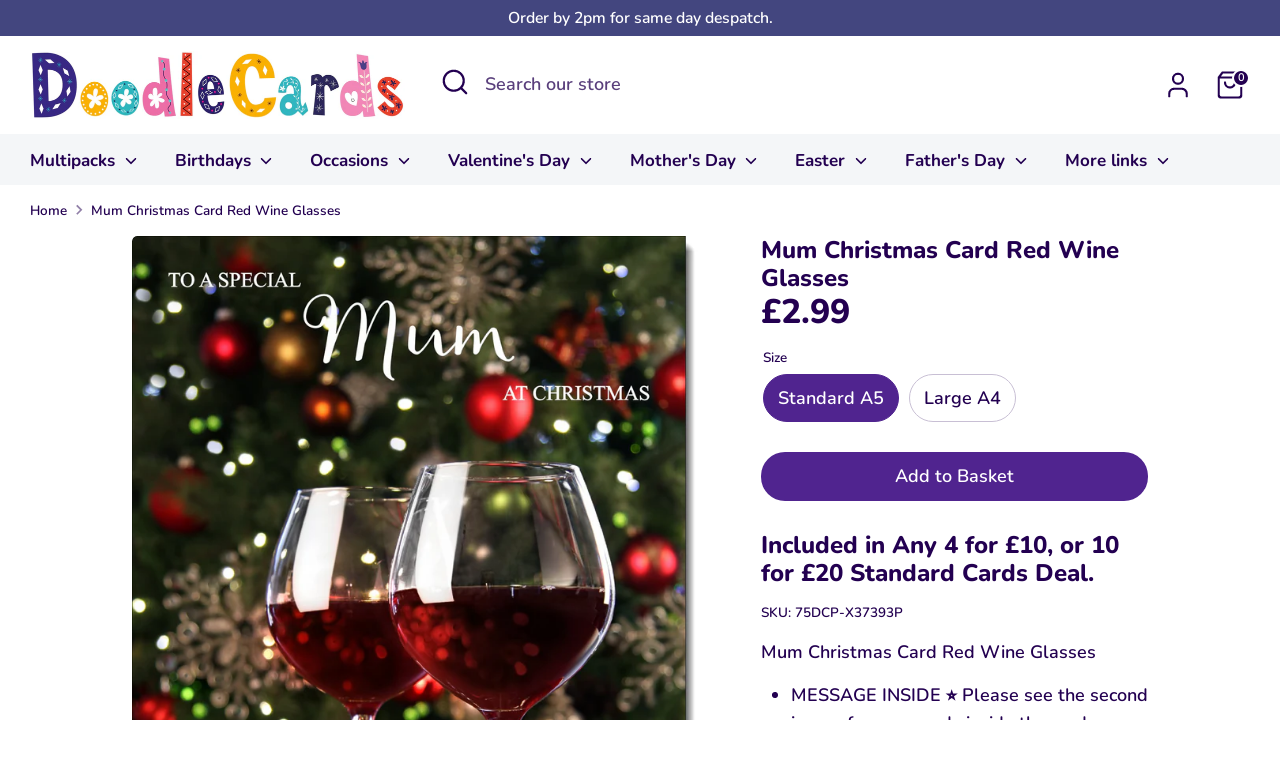

--- FILE ---
content_type: text/html; charset=utf-8
request_url: https://www.doodlecards.com/products/x37393p
body_size: 35518
content:
<!doctype html>
<html class="no-js supports-no-cookies" lang="en">
<head>
  <!-- Boost 7.0.1 -->
  <meta charset="utf-8" />
<meta name="viewport" content="width=device-width,initial-scale=1.0" />
<meta http-equiv="X-UA-Compatible" content="IE=edge">

<link rel="preconnect" href="https://cdn.shopify.com" crossorigin>
<link rel="preconnect" href="https://fonts.shopify.com" crossorigin>
<link rel="preconnect" href="https://monorail-edge.shopifysvc.com"><link rel="preload" as="font" href="//www.doodlecards.com/cdn/fonts/nunito/nunito_n6.1a6c50dce2e2b3b0d31e02dbd9146b5064bea503.woff2" type="font/woff2" crossorigin><link rel="preload" as="font" href="//www.doodlecards.com/cdn/fonts/nunito/nunito_n7.37cf9b8cf43b3322f7e6e13ad2aad62ab5dc9109.woff2" type="font/woff2" crossorigin><link rel="preload" as="font" href="//www.doodlecards.com/cdn/fonts/nunito/nunito_n8.a4faa34563722dcb4bd960ae538c49eb540a565f.woff2" type="font/woff2" crossorigin><link rel="preload" as="font" href="//www.doodlecards.com/cdn/fonts/nunito/nunito_n8.a4faa34563722dcb4bd960ae538c49eb540a565f.woff2" type="font/woff2" crossorigin><link rel="preload" href="//www.doodlecards.com/cdn/shop/t/22/assets/vendor.min.js?v=67207134794593361361757623097" as="script">
<link rel="preload" href="//www.doodlecards.com/cdn/shop/t/22/assets/theme.js?v=127163021561253529881757623097" as="script"><link rel="canonical" href="https://www.doodlecards.com/products/x37393p" /><link rel="icon" href="//www.doodlecards.com/cdn/shop/files/FAVICON_DC_2024-5.jpg?crop=center&height=48&v=1711576866&width=48" type="image/jpg"><meta name="description" content="Mum Christmas Card Red Wine Glasses MESSAGE INSIDE ⭐ Please see the second image for any words inside the card. ENVELOPE ⭐ Sent to yourself together with a plain envelope for you to send the card in. QUALITY ⭐ Printed in the UK on Premium Italian 350gsm Board with a Contempory Matt finish. SIZE ⭐ Standard A5 Size Card ">

  
  <title>
    Mum Christmas Card Red Wine Glasses
    
    
    
      &ndash; doodlecards
    
  </title>

  <meta property="og:site_name" content="doodlecards">
<meta property="og:url" content="https://www.doodlecards.com/products/x37393p">
<meta property="og:title" content="Mum Christmas Card Red Wine Glasses">
<meta property="og:type" content="product">
<meta property="og:description" content="Mum Christmas Card Red Wine Glasses MESSAGE INSIDE ⭐ Please see the second image for any words inside the card. ENVELOPE ⭐ Sent to yourself together with a plain envelope for you to send the card in. QUALITY ⭐ Printed in the UK on Premium Italian 350gsm Board with a Contempory Matt finish. SIZE ⭐ Standard A5 Size Card "><meta property="og:image" content="http://www.doodlecards.com/cdn/shop/files/X37393P-3_1200x1200.jpg?v=1727323278">
  <meta property="og:image:secure_url" content="https://www.doodlecards.com/cdn/shop/files/X37393P-3_1200x1200.jpg?v=1727323278">
  <meta property="og:image:width" content="1871">
  <meta property="og:image:height" content="2637"><meta property="og:price:amount" content="2.99">
  <meta property="og:price:currency" content="GBP"><meta name="twitter:card" content="summary_large_image">
<meta name="twitter:title" content="Mum Christmas Card Red Wine Glasses">
<meta name="twitter:description" content="Mum Christmas Card Red Wine Glasses MESSAGE INSIDE ⭐ Please see the second image for any words inside the card. ENVELOPE ⭐ Sent to yourself together with a plain envelope for you to send the card in. QUALITY ⭐ Printed in the UK on Premium Italian 350gsm Board with a Contempory Matt finish. SIZE ⭐ Standard A5 Size Card ">

<style>
    @font-face {
  font-family: Nunito;
  font-weight: 800;
  font-style: normal;
  font-display: fallback;
  src: url("//www.doodlecards.com/cdn/fonts/nunito/nunito_n8.a4faa34563722dcb4bd960ae538c49eb540a565f.woff2") format("woff2"),
       url("//www.doodlecards.com/cdn/fonts/nunito/nunito_n8.7b9b4d7a0ef879eb46735a0aecb391013c7f7aeb.woff") format("woff");
}

    @font-face {
  font-family: Nunito;
  font-weight: 800;
  font-style: normal;
  font-display: fallback;
  src: url("//www.doodlecards.com/cdn/fonts/nunito/nunito_n8.a4faa34563722dcb4bd960ae538c49eb540a565f.woff2") format("woff2"),
       url("//www.doodlecards.com/cdn/fonts/nunito/nunito_n8.7b9b4d7a0ef879eb46735a0aecb391013c7f7aeb.woff") format("woff");
}

    @font-face {
  font-family: Nunito;
  font-weight: 600;
  font-style: normal;
  font-display: fallback;
  src: url("//www.doodlecards.com/cdn/fonts/nunito/nunito_n6.1a6c50dce2e2b3b0d31e02dbd9146b5064bea503.woff2") format("woff2"),
       url("//www.doodlecards.com/cdn/fonts/nunito/nunito_n6.6b124f3eac46044b98c99f2feb057208e260962f.woff") format("woff");
}

    @font-face {
  font-family: Nunito;
  font-weight: 900;
  font-style: normal;
  font-display: fallback;
  src: url("//www.doodlecards.com/cdn/fonts/nunito/nunito_n9.29703ebe5c8d8fa1bc7f2dcb872bdf16cf7ff465.woff2") format("woff2"),
       url("//www.doodlecards.com/cdn/fonts/nunito/nunito_n9.37c60d6be0d57e3635735f5fdd179e5283d59f56.woff") format("woff");
}

    @font-face {
  font-family: Nunito;
  font-weight: 600;
  font-style: italic;
  font-display: fallback;
  src: url("//www.doodlecards.com/cdn/fonts/nunito/nunito_i6.79bb6a51553d3b72598bab76aca3c938e7c6ac54.woff2") format("woff2"),
       url("//www.doodlecards.com/cdn/fonts/nunito/nunito_i6.9ad010b13940d2fa0d660e3029dd144c52772c10.woff") format("woff");
}

    @font-face {
  font-family: Nunito;
  font-weight: 900;
  font-style: italic;
  font-display: fallback;
  src: url("//www.doodlecards.com/cdn/fonts/nunito/nunito_i9.d9d3a06900a7b5c28e00f2ff3e65a80b4e51a560.woff2") format("woff2"),
       url("//www.doodlecards.com/cdn/fonts/nunito/nunito_i9.93992e1c574825c63d626f1f8c5dcbd5f40f8d50.woff") format("woff");
}

    @font-face {
  font-family: Nunito;
  font-weight: 700;
  font-style: normal;
  font-display: fallback;
  src: url("//www.doodlecards.com/cdn/fonts/nunito/nunito_n7.37cf9b8cf43b3322f7e6e13ad2aad62ab5dc9109.woff2") format("woff2"),
       url("//www.doodlecards.com/cdn/fonts/nunito/nunito_n7.45cfcfadc6630011252d54d5f5a2c7c98f60d5de.woff") format("woff");
}

  </style>

  <link href="//www.doodlecards.com/cdn/shop/t/22/assets/styles.css?v=178633410119084160791757623113" rel="stylesheet" type="text/css" media="all" />
<script>
    document.documentElement.className = document.documentElement.className.replace('no-js', 'js');
    window.theme = window.theme || {};
    window.slate = window.slate || {};
    theme.moneyFormatWithCodeForProductsPreference = "£{{ amount }}";
    theme.moneyFormatWithCodeForCartPreference = "£{{ amount }}";
    theme.moneyFormat = "£{{ amount }}";
    theme.strings = {
      addToCart: "Add to Basket",
      unavailable: "Unavailable",
      addressError: "Error looking up that address",
      addressNoResults: "No results for that address",
      addressQueryLimit: "You have exceeded the Google API usage limit. Consider upgrading to a \u003ca href=\"https:\/\/developers.google.com\/maps\/premium\/usage-limits\"\u003ePremium Plan\u003c\/a\u003e.",
      authError: "There was a problem authenticating your Google Maps API Key.",
      addingToCart: "Adding",
      addedToCart: "Added",
      productPreorder: "Pre-order",
      addedToCartPopupTitle: "Added:",
      addedToCartPopupItems: "Items",
      addedToCartPopupSubtotal: "Subtotal",
      addedToCartPopupGoToCart: "Checkout",
      cartTermsNotChecked: "You must agree to the terms and conditions before continuing.",
      searchLoading: "Loading",
      searchMoreResults: "See all results",
      searchNoResults: "No results",
      priceFrom: "From",
      quantityTooHigh: "You can only have [[ quantity ]] in your basket",
      onSale: "On Sale",
      soldOut: "Sold Out",
      in_stock: "In stock",
      low_stock: "Low stock",
      only_x_left: "[[ quantity ]] in stock",
      single_unit_available: "1 available",
      x_units_available: "[[ quantity ]] in stock, ready to ship",
      unitPriceSeparator: " \/ ",
      close: "Close",
      cart_shipping_calculator_hide_calculator: "Hide shipping calculator",
      cart_shipping_calculator_title: "Get shipping estimates",
      cart_general_hide_note: "Hide instructions for seller",
      cart_general_show_note: "Add instructions for seller",
      previous: "Previous",
      next: "Next"
    };
    theme.routes = {
      account_login_url: '/account/login',
      account_register_url: '/account/register',
      account_addresses_url: '/account/addresses',
      search_url: '/search',
      cart_url: '/cart',
      cart_add_url: '/cart/add',
      cart_change_url: '/cart/change',
      product_recommendations_url: '/recommendations/products'
    };
    theme.settings = {
      dynamicQtyOpts: false,
      saleLabelEnabled: false,
      soldLabelEnabled: true,
      onAddToCart: "go_to_cart"
    };
  </script><script>window.performance && window.performance.mark && window.performance.mark('shopify.content_for_header.start');</script><meta id="shopify-digital-wallet" name="shopify-digital-wallet" content="/10933942/digital_wallets/dialog">
<meta name="shopify-checkout-api-token" content="790cdee2527ce8ac43b927b3d8f2b879">
<meta id="in-context-paypal-metadata" data-shop-id="10933942" data-venmo-supported="false" data-environment="production" data-locale="en_US" data-paypal-v4="true" data-currency="GBP">
<link rel="alternate" type="application/json+oembed" href="https://www.doodlecards.com/products/x37393p.oembed">
<script async="async" src="/checkouts/internal/preloads.js?locale=en-GB"></script>
<link rel="preconnect" href="https://shop.app" crossorigin="anonymous">
<script async="async" src="https://shop.app/checkouts/internal/preloads.js?locale=en-GB&shop_id=10933942" crossorigin="anonymous"></script>
<script id="apple-pay-shop-capabilities" type="application/json">{"shopId":10933942,"countryCode":"GB","currencyCode":"GBP","merchantCapabilities":["supports3DS"],"merchantId":"gid:\/\/shopify\/Shop\/10933942","merchantName":"doodlecards","requiredBillingContactFields":["postalAddress","email"],"requiredShippingContactFields":["postalAddress","email"],"shippingType":"shipping","supportedNetworks":["visa","maestro","masterCard","amex","discover","elo"],"total":{"type":"pending","label":"doodlecards","amount":"1.00"},"shopifyPaymentsEnabled":true,"supportsSubscriptions":true}</script>
<script id="shopify-features" type="application/json">{"accessToken":"790cdee2527ce8ac43b927b3d8f2b879","betas":["rich-media-storefront-analytics"],"domain":"www.doodlecards.com","predictiveSearch":true,"shopId":10933942,"locale":"en"}</script>
<script>var Shopify = Shopify || {};
Shopify.shop = "doodlecards.myshopify.com";
Shopify.locale = "en";
Shopify.currency = {"active":"GBP","rate":"1.0"};
Shopify.country = "GB";
Shopify.theme = {"name":"Boost 7.0.1","id":180877164923,"schema_name":"Boost","schema_version":"7.0.1","theme_store_id":863,"role":"main"};
Shopify.theme.handle = "null";
Shopify.theme.style = {"id":null,"handle":null};
Shopify.cdnHost = "www.doodlecards.com/cdn";
Shopify.routes = Shopify.routes || {};
Shopify.routes.root = "/";</script>
<script type="module">!function(o){(o.Shopify=o.Shopify||{}).modules=!0}(window);</script>
<script>!function(o){function n(){var o=[];function n(){o.push(Array.prototype.slice.apply(arguments))}return n.q=o,n}var t=o.Shopify=o.Shopify||{};t.loadFeatures=n(),t.autoloadFeatures=n()}(window);</script>
<script>
  window.ShopifyPay = window.ShopifyPay || {};
  window.ShopifyPay.apiHost = "shop.app\/pay";
  window.ShopifyPay.redirectState = null;
</script>
<script id="shop-js-analytics" type="application/json">{"pageType":"product"}</script>
<script defer="defer" async type="module" src="//www.doodlecards.com/cdn/shopifycloud/shop-js/modules/v2/client.init-shop-cart-sync_BdyHc3Nr.en.esm.js"></script>
<script defer="defer" async type="module" src="//www.doodlecards.com/cdn/shopifycloud/shop-js/modules/v2/chunk.common_Daul8nwZ.esm.js"></script>
<script type="module">
  await import("//www.doodlecards.com/cdn/shopifycloud/shop-js/modules/v2/client.init-shop-cart-sync_BdyHc3Nr.en.esm.js");
await import("//www.doodlecards.com/cdn/shopifycloud/shop-js/modules/v2/chunk.common_Daul8nwZ.esm.js");

  window.Shopify.SignInWithShop?.initShopCartSync?.({"fedCMEnabled":true,"windoidEnabled":true});

</script>
<script>
  window.Shopify = window.Shopify || {};
  if (!window.Shopify.featureAssets) window.Shopify.featureAssets = {};
  window.Shopify.featureAssets['shop-js'] = {"shop-cart-sync":["modules/v2/client.shop-cart-sync_QYOiDySF.en.esm.js","modules/v2/chunk.common_Daul8nwZ.esm.js"],"init-fed-cm":["modules/v2/client.init-fed-cm_DchLp9rc.en.esm.js","modules/v2/chunk.common_Daul8nwZ.esm.js"],"shop-button":["modules/v2/client.shop-button_OV7bAJc5.en.esm.js","modules/v2/chunk.common_Daul8nwZ.esm.js"],"init-windoid":["modules/v2/client.init-windoid_DwxFKQ8e.en.esm.js","modules/v2/chunk.common_Daul8nwZ.esm.js"],"shop-cash-offers":["modules/v2/client.shop-cash-offers_DWtL6Bq3.en.esm.js","modules/v2/chunk.common_Daul8nwZ.esm.js","modules/v2/chunk.modal_CQq8HTM6.esm.js"],"shop-toast-manager":["modules/v2/client.shop-toast-manager_CX9r1SjA.en.esm.js","modules/v2/chunk.common_Daul8nwZ.esm.js"],"init-shop-email-lookup-coordinator":["modules/v2/client.init-shop-email-lookup-coordinator_UhKnw74l.en.esm.js","modules/v2/chunk.common_Daul8nwZ.esm.js"],"pay-button":["modules/v2/client.pay-button_DzxNnLDY.en.esm.js","modules/v2/chunk.common_Daul8nwZ.esm.js"],"avatar":["modules/v2/client.avatar_BTnouDA3.en.esm.js"],"init-shop-cart-sync":["modules/v2/client.init-shop-cart-sync_BdyHc3Nr.en.esm.js","modules/v2/chunk.common_Daul8nwZ.esm.js"],"shop-login-button":["modules/v2/client.shop-login-button_D8B466_1.en.esm.js","modules/v2/chunk.common_Daul8nwZ.esm.js","modules/v2/chunk.modal_CQq8HTM6.esm.js"],"init-customer-accounts-sign-up":["modules/v2/client.init-customer-accounts-sign-up_C8fpPm4i.en.esm.js","modules/v2/client.shop-login-button_D8B466_1.en.esm.js","modules/v2/chunk.common_Daul8nwZ.esm.js","modules/v2/chunk.modal_CQq8HTM6.esm.js"],"init-shop-for-new-customer-accounts":["modules/v2/client.init-shop-for-new-customer-accounts_CVTO0Ztu.en.esm.js","modules/v2/client.shop-login-button_D8B466_1.en.esm.js","modules/v2/chunk.common_Daul8nwZ.esm.js","modules/v2/chunk.modal_CQq8HTM6.esm.js"],"init-customer-accounts":["modules/v2/client.init-customer-accounts_dRgKMfrE.en.esm.js","modules/v2/client.shop-login-button_D8B466_1.en.esm.js","modules/v2/chunk.common_Daul8nwZ.esm.js","modules/v2/chunk.modal_CQq8HTM6.esm.js"],"shop-follow-button":["modules/v2/client.shop-follow-button_CkZpjEct.en.esm.js","modules/v2/chunk.common_Daul8nwZ.esm.js","modules/v2/chunk.modal_CQq8HTM6.esm.js"],"lead-capture":["modules/v2/client.lead-capture_BntHBhfp.en.esm.js","modules/v2/chunk.common_Daul8nwZ.esm.js","modules/v2/chunk.modal_CQq8HTM6.esm.js"],"checkout-modal":["modules/v2/client.checkout-modal_CfxcYbTm.en.esm.js","modules/v2/chunk.common_Daul8nwZ.esm.js","modules/v2/chunk.modal_CQq8HTM6.esm.js"],"shop-login":["modules/v2/client.shop-login_Da4GZ2H6.en.esm.js","modules/v2/chunk.common_Daul8nwZ.esm.js","modules/v2/chunk.modal_CQq8HTM6.esm.js"],"payment-terms":["modules/v2/client.payment-terms_MV4M3zvL.en.esm.js","modules/v2/chunk.common_Daul8nwZ.esm.js","modules/v2/chunk.modal_CQq8HTM6.esm.js"]};
</script>
<script id="__st">var __st={"a":10933942,"offset":0,"reqid":"6c875491-c611-45e6-a21a-4ae2fb52e45e-1768967502","pageurl":"www.doodlecards.com\/products\/x37393p","u":"e56b1721de34","p":"product","rtyp":"product","rid":8095661621506};</script>
<script>window.ShopifyPaypalV4VisibilityTracking = true;</script>
<script id="captcha-bootstrap">!function(){'use strict';const t='contact',e='account',n='new_comment',o=[[t,t],['blogs',n],['comments',n],[t,'customer']],c=[[e,'customer_login'],[e,'guest_login'],[e,'recover_customer_password'],[e,'create_customer']],r=t=>t.map((([t,e])=>`form[action*='/${t}']:not([data-nocaptcha='true']) input[name='form_type'][value='${e}']`)).join(','),a=t=>()=>t?[...document.querySelectorAll(t)].map((t=>t.form)):[];function s(){const t=[...o],e=r(t);return a(e)}const i='password',u='form_key',d=['recaptcha-v3-token','g-recaptcha-response','h-captcha-response',i],f=()=>{try{return window.sessionStorage}catch{return}},m='__shopify_v',_=t=>t.elements[u];function p(t,e,n=!1){try{const o=window.sessionStorage,c=JSON.parse(o.getItem(e)),{data:r}=function(t){const{data:e,action:n}=t;return t[m]||n?{data:e,action:n}:{data:t,action:n}}(c);for(const[e,n]of Object.entries(r))t.elements[e]&&(t.elements[e].value=n);n&&o.removeItem(e)}catch(o){console.error('form repopulation failed',{error:o})}}const l='form_type',E='cptcha';function T(t){t.dataset[E]=!0}const w=window,h=w.document,L='Shopify',v='ce_forms',y='captcha';let A=!1;((t,e)=>{const n=(g='f06e6c50-85a8-45c8-87d0-21a2b65856fe',I='https://cdn.shopify.com/shopifycloud/storefront-forms-hcaptcha/ce_storefront_forms_captcha_hcaptcha.v1.5.2.iife.js',D={infoText:'Protected by hCaptcha',privacyText:'Privacy',termsText:'Terms'},(t,e,n)=>{const o=w[L][v],c=o.bindForm;if(c)return c(t,g,e,D).then(n);var r;o.q.push([[t,g,e,D],n]),r=I,A||(h.body.append(Object.assign(h.createElement('script'),{id:'captcha-provider',async:!0,src:r})),A=!0)});var g,I,D;w[L]=w[L]||{},w[L][v]=w[L][v]||{},w[L][v].q=[],w[L][y]=w[L][y]||{},w[L][y].protect=function(t,e){n(t,void 0,e),T(t)},Object.freeze(w[L][y]),function(t,e,n,w,h,L){const[v,y,A,g]=function(t,e,n){const i=e?o:[],u=t?c:[],d=[...i,...u],f=r(d),m=r(i),_=r(d.filter((([t,e])=>n.includes(e))));return[a(f),a(m),a(_),s()]}(w,h,L),I=t=>{const e=t.target;return e instanceof HTMLFormElement?e:e&&e.form},D=t=>v().includes(t);t.addEventListener('submit',(t=>{const e=I(t);if(!e)return;const n=D(e)&&!e.dataset.hcaptchaBound&&!e.dataset.recaptchaBound,o=_(e),c=g().includes(e)&&(!o||!o.value);(n||c)&&t.preventDefault(),c&&!n&&(function(t){try{if(!f())return;!function(t){const e=f();if(!e)return;const n=_(t);if(!n)return;const o=n.value;o&&e.removeItem(o)}(t);const e=Array.from(Array(32),(()=>Math.random().toString(36)[2])).join('');!function(t,e){_(t)||t.append(Object.assign(document.createElement('input'),{type:'hidden',name:u})),t.elements[u].value=e}(t,e),function(t,e){const n=f();if(!n)return;const o=[...t.querySelectorAll(`input[type='${i}']`)].map((({name:t})=>t)),c=[...d,...o],r={};for(const[a,s]of new FormData(t).entries())c.includes(a)||(r[a]=s);n.setItem(e,JSON.stringify({[m]:1,action:t.action,data:r}))}(t,e)}catch(e){console.error('failed to persist form',e)}}(e),e.submit())}));const S=(t,e)=>{t&&!t.dataset[E]&&(n(t,e.some((e=>e===t))),T(t))};for(const o of['focusin','change'])t.addEventListener(o,(t=>{const e=I(t);D(e)&&S(e,y())}));const B=e.get('form_key'),M=e.get(l),P=B&&M;t.addEventListener('DOMContentLoaded',(()=>{const t=y();if(P)for(const e of t)e.elements[l].value===M&&p(e,B);[...new Set([...A(),...v().filter((t=>'true'===t.dataset.shopifyCaptcha))])].forEach((e=>S(e,t)))}))}(h,new URLSearchParams(w.location.search),n,t,e,['guest_login'])})(!0,!0)}();</script>
<script integrity="sha256-4kQ18oKyAcykRKYeNunJcIwy7WH5gtpwJnB7kiuLZ1E=" data-source-attribution="shopify.loadfeatures" defer="defer" src="//www.doodlecards.com/cdn/shopifycloud/storefront/assets/storefront/load_feature-a0a9edcb.js" crossorigin="anonymous"></script>
<script crossorigin="anonymous" defer="defer" src="//www.doodlecards.com/cdn/shopifycloud/storefront/assets/shopify_pay/storefront-65b4c6d7.js?v=20250812"></script>
<script data-source-attribution="shopify.dynamic_checkout.dynamic.init">var Shopify=Shopify||{};Shopify.PaymentButton=Shopify.PaymentButton||{isStorefrontPortableWallets:!0,init:function(){window.Shopify.PaymentButton.init=function(){};var t=document.createElement("script");t.src="https://www.doodlecards.com/cdn/shopifycloud/portable-wallets/latest/portable-wallets.en.js",t.type="module",document.head.appendChild(t)}};
</script>
<script data-source-attribution="shopify.dynamic_checkout.buyer_consent">
  function portableWalletsHideBuyerConsent(e){var t=document.getElementById("shopify-buyer-consent"),n=document.getElementById("shopify-subscription-policy-button");t&&n&&(t.classList.add("hidden"),t.setAttribute("aria-hidden","true"),n.removeEventListener("click",e))}function portableWalletsShowBuyerConsent(e){var t=document.getElementById("shopify-buyer-consent"),n=document.getElementById("shopify-subscription-policy-button");t&&n&&(t.classList.remove("hidden"),t.removeAttribute("aria-hidden"),n.addEventListener("click",e))}window.Shopify?.PaymentButton&&(window.Shopify.PaymentButton.hideBuyerConsent=portableWalletsHideBuyerConsent,window.Shopify.PaymentButton.showBuyerConsent=portableWalletsShowBuyerConsent);
</script>
<script data-source-attribution="shopify.dynamic_checkout.cart.bootstrap">document.addEventListener("DOMContentLoaded",(function(){function t(){return document.querySelector("shopify-accelerated-checkout-cart, shopify-accelerated-checkout")}if(t())Shopify.PaymentButton.init();else{new MutationObserver((function(e,n){t()&&(Shopify.PaymentButton.init(),n.disconnect())})).observe(document.body,{childList:!0,subtree:!0})}}));
</script>
<link id="shopify-accelerated-checkout-styles" rel="stylesheet" media="screen" href="https://www.doodlecards.com/cdn/shopifycloud/portable-wallets/latest/accelerated-checkout-backwards-compat.css" crossorigin="anonymous">
<style id="shopify-accelerated-checkout-cart">
        #shopify-buyer-consent {
  margin-top: 1em;
  display: inline-block;
  width: 100%;
}

#shopify-buyer-consent.hidden {
  display: none;
}

#shopify-subscription-policy-button {
  background: none;
  border: none;
  padding: 0;
  text-decoration: underline;
  font-size: inherit;
  cursor: pointer;
}

#shopify-subscription-policy-button::before {
  box-shadow: none;
}

      </style>
<script id="sections-script" data-sections="product-recommendations" defer="defer" src="//www.doodlecards.com/cdn/shop/t/22/compiled_assets/scripts.js?v=5531"></script>
<script>window.performance && window.performance.mark && window.performance.mark('shopify.content_for_header.end');</script>

  <style rel='text/css'>.options-hidden{display:none!important} .product-options-checkbox, .product-options-radiobutton{min-height:auto !important}</style>
  <script type='text/javascript' src="//www.doodlecards.com/cdn/shopifycloud/storefront/assets/themes_support/api.jquery-7ab1a3a4.js" defer='defer'></script>

























<link href="//www.doodlecards.com/cdn/shop/t/22/assets/w3-customizer-styles.css?v=157380086666928862211757623286" rel="stylesheet" type="text/css" media="all" />




<link href="//www.doodlecards.com/cdn/shop/t/22/assets/w3-debut-custom-styles.css?v=5531" rel="stylesheet" type="text/css" media="all" />




<script src="//www.doodlecards.com/cdn/shop/t/22/assets/w3-customizer-scripts.js?v=158572317654005488221757623287" type="text/javascript"></script>


<link href="https://monorail-edge.shopifysvc.com" rel="dns-prefetch">
<script>(function(){if ("sendBeacon" in navigator && "performance" in window) {try {var session_token_from_headers = performance.getEntriesByType('navigation')[0].serverTiming.find(x => x.name == '_s').description;} catch {var session_token_from_headers = undefined;}var session_cookie_matches = document.cookie.match(/_shopify_s=([^;]*)/);var session_token_from_cookie = session_cookie_matches && session_cookie_matches.length === 2 ? session_cookie_matches[1] : "";var session_token = session_token_from_headers || session_token_from_cookie || "";function handle_abandonment_event(e) {var entries = performance.getEntries().filter(function(entry) {return /monorail-edge.shopifysvc.com/.test(entry.name);});if (!window.abandonment_tracked && entries.length === 0) {window.abandonment_tracked = true;var currentMs = Date.now();var navigation_start = performance.timing.navigationStart;var payload = {shop_id: 10933942,url: window.location.href,navigation_start,duration: currentMs - navigation_start,session_token,page_type: "product"};window.navigator.sendBeacon("https://monorail-edge.shopifysvc.com/v1/produce", JSON.stringify({schema_id: "online_store_buyer_site_abandonment/1.1",payload: payload,metadata: {event_created_at_ms: currentMs,event_sent_at_ms: currentMs}}));}}window.addEventListener('pagehide', handle_abandonment_event);}}());</script>
<script id="web-pixels-manager-setup">(function e(e,d,r,n,o){if(void 0===o&&(o={}),!Boolean(null===(a=null===(i=window.Shopify)||void 0===i?void 0:i.analytics)||void 0===a?void 0:a.replayQueue)){var i,a;window.Shopify=window.Shopify||{};var t=window.Shopify;t.analytics=t.analytics||{};var s=t.analytics;s.replayQueue=[],s.publish=function(e,d,r){return s.replayQueue.push([e,d,r]),!0};try{self.performance.mark("wpm:start")}catch(e){}var l=function(){var e={modern:/Edge?\/(1{2}[4-9]|1[2-9]\d|[2-9]\d{2}|\d{4,})\.\d+(\.\d+|)|Firefox\/(1{2}[4-9]|1[2-9]\d|[2-9]\d{2}|\d{4,})\.\d+(\.\d+|)|Chrom(ium|e)\/(9{2}|\d{3,})\.\d+(\.\d+|)|(Maci|X1{2}).+ Version\/(15\.\d+|(1[6-9]|[2-9]\d|\d{3,})\.\d+)([,.]\d+|)( \(\w+\)|)( Mobile\/\w+|) Safari\/|Chrome.+OPR\/(9{2}|\d{3,})\.\d+\.\d+|(CPU[ +]OS|iPhone[ +]OS|CPU[ +]iPhone|CPU IPhone OS|CPU iPad OS)[ +]+(15[._]\d+|(1[6-9]|[2-9]\d|\d{3,})[._]\d+)([._]\d+|)|Android:?[ /-](13[3-9]|1[4-9]\d|[2-9]\d{2}|\d{4,})(\.\d+|)(\.\d+|)|Android.+Firefox\/(13[5-9]|1[4-9]\d|[2-9]\d{2}|\d{4,})\.\d+(\.\d+|)|Android.+Chrom(ium|e)\/(13[3-9]|1[4-9]\d|[2-9]\d{2}|\d{4,})\.\d+(\.\d+|)|SamsungBrowser\/([2-9]\d|\d{3,})\.\d+/,legacy:/Edge?\/(1[6-9]|[2-9]\d|\d{3,})\.\d+(\.\d+|)|Firefox\/(5[4-9]|[6-9]\d|\d{3,})\.\d+(\.\d+|)|Chrom(ium|e)\/(5[1-9]|[6-9]\d|\d{3,})\.\d+(\.\d+|)([\d.]+$|.*Safari\/(?![\d.]+ Edge\/[\d.]+$))|(Maci|X1{2}).+ Version\/(10\.\d+|(1[1-9]|[2-9]\d|\d{3,})\.\d+)([,.]\d+|)( \(\w+\)|)( Mobile\/\w+|) Safari\/|Chrome.+OPR\/(3[89]|[4-9]\d|\d{3,})\.\d+\.\d+|(CPU[ +]OS|iPhone[ +]OS|CPU[ +]iPhone|CPU IPhone OS|CPU iPad OS)[ +]+(10[._]\d+|(1[1-9]|[2-9]\d|\d{3,})[._]\d+)([._]\d+|)|Android:?[ /-](13[3-9]|1[4-9]\d|[2-9]\d{2}|\d{4,})(\.\d+|)(\.\d+|)|Mobile Safari.+OPR\/([89]\d|\d{3,})\.\d+\.\d+|Android.+Firefox\/(13[5-9]|1[4-9]\d|[2-9]\d{2}|\d{4,})\.\d+(\.\d+|)|Android.+Chrom(ium|e)\/(13[3-9]|1[4-9]\d|[2-9]\d{2}|\d{4,})\.\d+(\.\d+|)|Android.+(UC? ?Browser|UCWEB|U3)[ /]?(15\.([5-9]|\d{2,})|(1[6-9]|[2-9]\d|\d{3,})\.\d+)\.\d+|SamsungBrowser\/(5\.\d+|([6-9]|\d{2,})\.\d+)|Android.+MQ{2}Browser\/(14(\.(9|\d{2,})|)|(1[5-9]|[2-9]\d|\d{3,})(\.\d+|))(\.\d+|)|K[Aa][Ii]OS\/(3\.\d+|([4-9]|\d{2,})\.\d+)(\.\d+|)/},d=e.modern,r=e.legacy,n=navigator.userAgent;return n.match(d)?"modern":n.match(r)?"legacy":"unknown"}(),u="modern"===l?"modern":"legacy",c=(null!=n?n:{modern:"",legacy:""})[u],f=function(e){return[e.baseUrl,"/wpm","/b",e.hashVersion,"modern"===e.buildTarget?"m":"l",".js"].join("")}({baseUrl:d,hashVersion:r,buildTarget:u}),m=function(e){var d=e.version,r=e.bundleTarget,n=e.surface,o=e.pageUrl,i=e.monorailEndpoint;return{emit:function(e){var a=e.status,t=e.errorMsg,s=(new Date).getTime(),l=JSON.stringify({metadata:{event_sent_at_ms:s},events:[{schema_id:"web_pixels_manager_load/3.1",payload:{version:d,bundle_target:r,page_url:o,status:a,surface:n,error_msg:t},metadata:{event_created_at_ms:s}}]});if(!i)return console&&console.warn&&console.warn("[Web Pixels Manager] No Monorail endpoint provided, skipping logging."),!1;try{return self.navigator.sendBeacon.bind(self.navigator)(i,l)}catch(e){}var u=new XMLHttpRequest;try{return u.open("POST",i,!0),u.setRequestHeader("Content-Type","text/plain"),u.send(l),!0}catch(e){return console&&console.warn&&console.warn("[Web Pixels Manager] Got an unhandled error while logging to Monorail."),!1}}}}({version:r,bundleTarget:l,surface:e.surface,pageUrl:self.location.href,monorailEndpoint:e.monorailEndpoint});try{o.browserTarget=l,function(e){var d=e.src,r=e.async,n=void 0===r||r,o=e.onload,i=e.onerror,a=e.sri,t=e.scriptDataAttributes,s=void 0===t?{}:t,l=document.createElement("script"),u=document.querySelector("head"),c=document.querySelector("body");if(l.async=n,l.src=d,a&&(l.integrity=a,l.crossOrigin="anonymous"),s)for(var f in s)if(Object.prototype.hasOwnProperty.call(s,f))try{l.dataset[f]=s[f]}catch(e){}if(o&&l.addEventListener("load",o),i&&l.addEventListener("error",i),u)u.appendChild(l);else{if(!c)throw new Error("Did not find a head or body element to append the script");c.appendChild(l)}}({src:f,async:!0,onload:function(){if(!function(){var e,d;return Boolean(null===(d=null===(e=window.Shopify)||void 0===e?void 0:e.analytics)||void 0===d?void 0:d.initialized)}()){var d=window.webPixelsManager.init(e)||void 0;if(d){var r=window.Shopify.analytics;r.replayQueue.forEach((function(e){var r=e[0],n=e[1],o=e[2];d.publishCustomEvent(r,n,o)})),r.replayQueue=[],r.publish=d.publishCustomEvent,r.visitor=d.visitor,r.initialized=!0}}},onerror:function(){return m.emit({status:"failed",errorMsg:"".concat(f," has failed to load")})},sri:function(e){var d=/^sha384-[A-Za-z0-9+/=]+$/;return"string"==typeof e&&d.test(e)}(c)?c:"",scriptDataAttributes:o}),m.emit({status:"loading"})}catch(e){m.emit({status:"failed",errorMsg:(null==e?void 0:e.message)||"Unknown error"})}}})({shopId: 10933942,storefrontBaseUrl: "https://www.doodlecards.com",extensionsBaseUrl: "https://extensions.shopifycdn.com/cdn/shopifycloud/web-pixels-manager",monorailEndpoint: "https://monorail-edge.shopifysvc.com/unstable/produce_batch",surface: "storefront-renderer",enabledBetaFlags: ["2dca8a86"],webPixelsConfigList: [{"id":"900989307","configuration":"{\"config\":\"{\\\"pixel_id\\\":\\\"GT-PHW7XVT8\\\",\\\"target_country\\\":\\\"GB\\\",\\\"gtag_events\\\":[{\\\"type\\\":\\\"begin_checkout\\\",\\\"action_label\\\":\\\"GT-PHW7XVT8\\\"},{\\\"type\\\":\\\"search\\\",\\\"action_label\\\":\\\"GT-PHW7XVT8\\\"},{\\\"type\\\":\\\"view_item\\\",\\\"action_label\\\":[\\\"GT-PHW7XVT8\\\",\\\"MC-5H7WMKPQN3\\\"]},{\\\"type\\\":\\\"purchase\\\",\\\"action_label\\\":[\\\"GT-PHW7XVT8\\\",\\\"MC-5H7WMKPQN3\\\"]},{\\\"type\\\":\\\"page_view\\\",\\\"action_label\\\":[\\\"GT-PHW7XVT8\\\",\\\"MC-5H7WMKPQN3\\\"]},{\\\"type\\\":\\\"add_payment_info\\\",\\\"action_label\\\":\\\"GT-PHW7XVT8\\\"},{\\\"type\\\":\\\"add_to_cart\\\",\\\"action_label\\\":\\\"GT-PHW7XVT8\\\"}],\\\"enable_monitoring_mode\\\":false}\"}","eventPayloadVersion":"v1","runtimeContext":"OPEN","scriptVersion":"b2a88bafab3e21179ed38636efcd8a93","type":"APP","apiClientId":1780363,"privacyPurposes":[],"dataSharingAdjustments":{"protectedCustomerApprovalScopes":["read_customer_address","read_customer_email","read_customer_name","read_customer_personal_data","read_customer_phone"]}},{"id":"894566779","configuration":"{\"pixel_id\":\"1079334313803475\",\"pixel_type\":\"facebook_pixel\"}","eventPayloadVersion":"v1","runtimeContext":"OPEN","scriptVersion":"ca16bc87fe92b6042fbaa3acc2fbdaa6","type":"APP","apiClientId":2329312,"privacyPurposes":["ANALYTICS","MARKETING","SALE_OF_DATA"],"dataSharingAdjustments":{"protectedCustomerApprovalScopes":["read_customer_address","read_customer_email","read_customer_name","read_customer_personal_data","read_customer_phone"]}},{"id":"201163131","eventPayloadVersion":"v1","runtimeContext":"LAX","scriptVersion":"1","type":"CUSTOM","privacyPurposes":["ANALYTICS"],"name":"Google Analytics tag (migrated)"},{"id":"shopify-app-pixel","configuration":"{}","eventPayloadVersion":"v1","runtimeContext":"STRICT","scriptVersion":"0450","apiClientId":"shopify-pixel","type":"APP","privacyPurposes":["ANALYTICS","MARKETING"]},{"id":"shopify-custom-pixel","eventPayloadVersion":"v1","runtimeContext":"LAX","scriptVersion":"0450","apiClientId":"shopify-pixel","type":"CUSTOM","privacyPurposes":["ANALYTICS","MARKETING"]}],isMerchantRequest: false,initData: {"shop":{"name":"doodlecards","paymentSettings":{"currencyCode":"GBP"},"myshopifyDomain":"doodlecards.myshopify.com","countryCode":"GB","storefrontUrl":"https:\/\/www.doodlecards.com"},"customer":null,"cart":null,"checkout":null,"productVariants":[{"price":{"amount":2.99,"currencyCode":"GBP"},"product":{"title":"Mum Christmas Card Red Wine Glasses","vendor":"Doodlecards","id":"8095661621506","untranslatedTitle":"Mum Christmas Card Red Wine Glasses","url":"\/products\/x37393p","type":"Cards"},"id":"43826639929602","image":{"src":"\/\/www.doodlecards.com\/cdn\/shop\/files\/X37393P-3.jpg?v=1727323278"},"sku":"75DCP-X37393P","title":"Standard A5","untranslatedTitle":"Standard A5"},{"price":{"amount":4.99,"currencyCode":"GBP"},"product":{"title":"Mum Christmas Card Red Wine Glasses","vendor":"Doodlecards","id":"8095661621506","untranslatedTitle":"Mum Christmas Card Red Wine Glasses","url":"\/products\/x37393p","type":"Cards"},"id":"43826639962370","image":{"src":"\/\/www.doodlecards.com\/cdn\/shop\/files\/X37393P-3.jpg?v=1727323278"},"sku":"100DCP-X37393P","title":"Large A4","untranslatedTitle":"Large A4"}],"purchasingCompany":null},},"https://www.doodlecards.com/cdn","fcfee988w5aeb613cpc8e4bc33m6693e112",{"modern":"","legacy":""},{"shopId":"10933942","storefrontBaseUrl":"https:\/\/www.doodlecards.com","extensionBaseUrl":"https:\/\/extensions.shopifycdn.com\/cdn\/shopifycloud\/web-pixels-manager","surface":"storefront-renderer","enabledBetaFlags":"[\"2dca8a86\"]","isMerchantRequest":"false","hashVersion":"fcfee988w5aeb613cpc8e4bc33m6693e112","publish":"custom","events":"[[\"page_viewed\",{}],[\"product_viewed\",{\"productVariant\":{\"price\":{\"amount\":2.99,\"currencyCode\":\"GBP\"},\"product\":{\"title\":\"Mum Christmas Card Red Wine Glasses\",\"vendor\":\"Doodlecards\",\"id\":\"8095661621506\",\"untranslatedTitle\":\"Mum Christmas Card Red Wine Glasses\",\"url\":\"\/products\/x37393p\",\"type\":\"Cards\"},\"id\":\"43826639929602\",\"image\":{\"src\":\"\/\/www.doodlecards.com\/cdn\/shop\/files\/X37393P-3.jpg?v=1727323278\"},\"sku\":\"75DCP-X37393P\",\"title\":\"Standard A5\",\"untranslatedTitle\":\"Standard A5\"}}]]"});</script><script>
  window.ShopifyAnalytics = window.ShopifyAnalytics || {};
  window.ShopifyAnalytics.meta = window.ShopifyAnalytics.meta || {};
  window.ShopifyAnalytics.meta.currency = 'GBP';
  var meta = {"product":{"id":8095661621506,"gid":"gid:\/\/shopify\/Product\/8095661621506","vendor":"Doodlecards","type":"Cards","handle":"x37393p","variants":[{"id":43826639929602,"price":299,"name":"Mum Christmas Card Red Wine Glasses - Standard A5","public_title":"Standard A5","sku":"75DCP-X37393P"},{"id":43826639962370,"price":499,"name":"Mum Christmas Card Red Wine Glasses - Large A4","public_title":"Large A4","sku":"100DCP-X37393P"}],"remote":false},"page":{"pageType":"product","resourceType":"product","resourceId":8095661621506,"requestId":"6c875491-c611-45e6-a21a-4ae2fb52e45e-1768967502"}};
  for (var attr in meta) {
    window.ShopifyAnalytics.meta[attr] = meta[attr];
  }
</script>
<script class="analytics">
  (function () {
    var customDocumentWrite = function(content) {
      var jquery = null;

      if (window.jQuery) {
        jquery = window.jQuery;
      } else if (window.Checkout && window.Checkout.$) {
        jquery = window.Checkout.$;
      }

      if (jquery) {
        jquery('body').append(content);
      }
    };

    var hasLoggedConversion = function(token) {
      if (token) {
        return document.cookie.indexOf('loggedConversion=' + token) !== -1;
      }
      return false;
    }

    var setCookieIfConversion = function(token) {
      if (token) {
        var twoMonthsFromNow = new Date(Date.now());
        twoMonthsFromNow.setMonth(twoMonthsFromNow.getMonth() + 2);

        document.cookie = 'loggedConversion=' + token + '; expires=' + twoMonthsFromNow;
      }
    }

    var trekkie = window.ShopifyAnalytics.lib = window.trekkie = window.trekkie || [];
    if (trekkie.integrations) {
      return;
    }
    trekkie.methods = [
      'identify',
      'page',
      'ready',
      'track',
      'trackForm',
      'trackLink'
    ];
    trekkie.factory = function(method) {
      return function() {
        var args = Array.prototype.slice.call(arguments);
        args.unshift(method);
        trekkie.push(args);
        return trekkie;
      };
    };
    for (var i = 0; i < trekkie.methods.length; i++) {
      var key = trekkie.methods[i];
      trekkie[key] = trekkie.factory(key);
    }
    trekkie.load = function(config) {
      trekkie.config = config || {};
      trekkie.config.initialDocumentCookie = document.cookie;
      var first = document.getElementsByTagName('script')[0];
      var script = document.createElement('script');
      script.type = 'text/javascript';
      script.onerror = function(e) {
        var scriptFallback = document.createElement('script');
        scriptFallback.type = 'text/javascript';
        scriptFallback.onerror = function(error) {
                var Monorail = {
      produce: function produce(monorailDomain, schemaId, payload) {
        var currentMs = new Date().getTime();
        var event = {
          schema_id: schemaId,
          payload: payload,
          metadata: {
            event_created_at_ms: currentMs,
            event_sent_at_ms: currentMs
          }
        };
        return Monorail.sendRequest("https://" + monorailDomain + "/v1/produce", JSON.stringify(event));
      },
      sendRequest: function sendRequest(endpointUrl, payload) {
        // Try the sendBeacon API
        if (window && window.navigator && typeof window.navigator.sendBeacon === 'function' && typeof window.Blob === 'function' && !Monorail.isIos12()) {
          var blobData = new window.Blob([payload], {
            type: 'text/plain'
          });

          if (window.navigator.sendBeacon(endpointUrl, blobData)) {
            return true;
          } // sendBeacon was not successful

        } // XHR beacon

        var xhr = new XMLHttpRequest();

        try {
          xhr.open('POST', endpointUrl);
          xhr.setRequestHeader('Content-Type', 'text/plain');
          xhr.send(payload);
        } catch (e) {
          console.log(e);
        }

        return false;
      },
      isIos12: function isIos12() {
        return window.navigator.userAgent.lastIndexOf('iPhone; CPU iPhone OS 12_') !== -1 || window.navigator.userAgent.lastIndexOf('iPad; CPU OS 12_') !== -1;
      }
    };
    Monorail.produce('monorail-edge.shopifysvc.com',
      'trekkie_storefront_load_errors/1.1',
      {shop_id: 10933942,
      theme_id: 180877164923,
      app_name: "storefront",
      context_url: window.location.href,
      source_url: "//www.doodlecards.com/cdn/s/trekkie.storefront.cd680fe47e6c39ca5d5df5f0a32d569bc48c0f27.min.js"});

        };
        scriptFallback.async = true;
        scriptFallback.src = '//www.doodlecards.com/cdn/s/trekkie.storefront.cd680fe47e6c39ca5d5df5f0a32d569bc48c0f27.min.js';
        first.parentNode.insertBefore(scriptFallback, first);
      };
      script.async = true;
      script.src = '//www.doodlecards.com/cdn/s/trekkie.storefront.cd680fe47e6c39ca5d5df5f0a32d569bc48c0f27.min.js';
      first.parentNode.insertBefore(script, first);
    };
    trekkie.load(
      {"Trekkie":{"appName":"storefront","development":false,"defaultAttributes":{"shopId":10933942,"isMerchantRequest":null,"themeId":180877164923,"themeCityHash":"18224984919230305948","contentLanguage":"en","currency":"GBP","eventMetadataId":"965da05d-e434-4730-9533-238e52829679"},"isServerSideCookieWritingEnabled":true,"monorailRegion":"shop_domain","enabledBetaFlags":["65f19447"]},"Session Attribution":{},"S2S":{"facebookCapiEnabled":true,"source":"trekkie-storefront-renderer","apiClientId":580111}}
    );

    var loaded = false;
    trekkie.ready(function() {
      if (loaded) return;
      loaded = true;

      window.ShopifyAnalytics.lib = window.trekkie;

      var originalDocumentWrite = document.write;
      document.write = customDocumentWrite;
      try { window.ShopifyAnalytics.merchantGoogleAnalytics.call(this); } catch(error) {};
      document.write = originalDocumentWrite;

      window.ShopifyAnalytics.lib.page(null,{"pageType":"product","resourceType":"product","resourceId":8095661621506,"requestId":"6c875491-c611-45e6-a21a-4ae2fb52e45e-1768967502","shopifyEmitted":true});

      var match = window.location.pathname.match(/checkouts\/(.+)\/(thank_you|post_purchase)/)
      var token = match? match[1]: undefined;
      if (!hasLoggedConversion(token)) {
        setCookieIfConversion(token);
        window.ShopifyAnalytics.lib.track("Viewed Product",{"currency":"GBP","variantId":43826639929602,"productId":8095661621506,"productGid":"gid:\/\/shopify\/Product\/8095661621506","name":"Mum Christmas Card Red Wine Glasses - Standard A5","price":"2.99","sku":"75DCP-X37393P","brand":"Doodlecards","variant":"Standard A5","category":"Cards","nonInteraction":true,"remote":false},undefined,undefined,{"shopifyEmitted":true});
      window.ShopifyAnalytics.lib.track("monorail:\/\/trekkie_storefront_viewed_product\/1.1",{"currency":"GBP","variantId":43826639929602,"productId":8095661621506,"productGid":"gid:\/\/shopify\/Product\/8095661621506","name":"Mum Christmas Card Red Wine Glasses - Standard A5","price":"2.99","sku":"75DCP-X37393P","brand":"Doodlecards","variant":"Standard A5","category":"Cards","nonInteraction":true,"remote":false,"referer":"https:\/\/www.doodlecards.com\/products\/x37393p"});
      }
    });


        var eventsListenerScript = document.createElement('script');
        eventsListenerScript.async = true;
        eventsListenerScript.src = "//www.doodlecards.com/cdn/shopifycloud/storefront/assets/shop_events_listener-3da45d37.js";
        document.getElementsByTagName('head')[0].appendChild(eventsListenerScript);

})();</script>
  <script>
  if (!window.ga || (window.ga && typeof window.ga !== 'function')) {
    window.ga = function ga() {
      (window.ga.q = window.ga.q || []).push(arguments);
      if (window.Shopify && window.Shopify.analytics && typeof window.Shopify.analytics.publish === 'function') {
        window.Shopify.analytics.publish("ga_stub_called", {}, {sendTo: "google_osp_migration"});
      }
      console.error("Shopify's Google Analytics stub called with:", Array.from(arguments), "\nSee https://help.shopify.com/manual/promoting-marketing/pixels/pixel-migration#google for more information.");
    };
    if (window.Shopify && window.Shopify.analytics && typeof window.Shopify.analytics.publish === 'function') {
      window.Shopify.analytics.publish("ga_stub_initialized", {}, {sendTo: "google_osp_migration"});
    }
  }
</script>
<script
  defer
  src="https://www.doodlecards.com/cdn/shopifycloud/perf-kit/shopify-perf-kit-3.0.4.min.js"
  data-application="storefront-renderer"
  data-shop-id="10933942"
  data-render-region="gcp-us-east1"
  data-page-type="product"
  data-theme-instance-id="180877164923"
  data-theme-name="Boost"
  data-theme-version="7.0.1"
  data-monorail-region="shop_domain"
  data-resource-timing-sampling-rate="10"
  data-shs="true"
  data-shs-beacon="true"
  data-shs-export-with-fetch="true"
  data-shs-logs-sample-rate="1"
  data-shs-beacon-endpoint="https://www.doodlecards.com/api/collect"
></script>
</head>

<body id="mum-christmas-card-red-wine-glasses" class="template-product
 swatch-method-standard cc-animate-enabled">
  <a class="in-page-link visually-hidden skip-link" href="#MainContent">Skip to content</a>

  <div class="header-group">
    <!-- BEGIN sections: header-group -->
<div id="shopify-section-sections--25203436749179__announcement-bar" class="shopify-section shopify-section-group-header-group"><section class="announcement-bar" style="--text-color: #ffffff; --background: #43467f"><div class="announcement-bar__content container">Order by 2pm for same day despatch.</div></section>
</div><div id="shopify-section-sections--25203436749179__header" class="shopify-section shopify-section-group-header-group"><style data-shopify>
  .store-logo--image{
    max-width: 375px;
    width: 375px;
  }

  @media only screen and (max-width: 939px) {
    .store-logo--image {
      width: auto;
    }
  }

  
</style>
<div class="site-header docking-header" data-section-id="sections--25203436749179__header" data-section-type="header" role="banner">
    <header class="header-content container">
      <div class="page-header page-width"><!-- LOGO / STORE NAME --><div class="h1 store-logo   hide-for-search-mobile   store-logo--image store-logo-desktop--left store-logo-mobile--inline" itemscope itemtype="http://schema.org/Organization"><!-- LOGO -->
  <a href="/" itemprop="url" class="site-logo site-header__logo-image">
    <meta itemprop="name" content="doodlecards"><img src="//www.doodlecards.com/cdn/shop/files/Doodlecards_Logo_2024_-_Copy_750x.jpg?v=1711550265" alt="doodlecards" itemprop="logo" width="750" height="135"></a></div>
<div class="docked-mobile-navigation-container">
        <div class="docked-mobile-navigation-container__inner"><div class="utils relative ">
          <!-- MOBILE BURGER -->
          <button class="btn btn--plain burger-icon js-mobile-menu-icon hide-for-search" aria-label="Toggle menu">
            <svg class="icon icon--stroke-only icon--medium icon--type-menu" fill="none" stroke="currentColor" stroke-linecap="round" stroke-linejoin="round" stroke-width="2" aria-hidden="true" focusable="false" role="presentation" xmlns="http://www.w3.org/2000/svg" viewBox="0 0 24 24"><path d="M4 12h16M4 6h16M4 18h16"></path></svg>
          </button><!-- LOGO / STORE NAME --><div class="h1 store-logo   hide-for-search-mobile   store-logo--image store-logo-desktop--left store-logo-mobile--inline" itemscope itemtype="http://schema.org/Organization"><!-- LOGO -->
  <a href="/" itemprop="url" class="site-logo site-header__logo-image">
    <meta itemprop="name" content="doodlecards"><img src="//www.doodlecards.com/cdn/shop/files/Doodlecards_Logo_2024_-_Copy_750x.jpg?v=1711550265" alt="doodlecards" itemprop="logo" width="750" height="135"></a></div>
<!-- DESKTOP SEARCH -->
  
  

  <div class="utils__item search-bar desktop-only search-bar--open settings-open-bar desktop-only "
     data-live-search="true"
     data-live-search-price="false"
     data-live-search-vendor="false"
     data-live-search-meta="false">

  <div class="search-bar__container"
       >
    <button class="btn btn--plain icon--header search-form__icon js-search-form-focus" aria-label="Open Search">
      <svg class="icon icon--stroke-only icon--medium icon--type-search" fill="none" stroke="currentColor" stroke-linecap="round" stroke-linejoin="round" stroke-width="2" aria-hidden="true" focusable="false" role="presentation" xmlns="http://www.w3.org/2000/svg" viewBox="0 0 24 24">
  <g><circle cx="11" cy="11" r="8"></circle><path d="m21 21l-4.35-4.35"></path></g>
</svg>
    </button>
    <span class="icon-fallback-text">Search</span>

    <form class="search-form" action="/search" method="get" role="search" autocomplete="off">
      <input type="hidden" name="type" value="product,query" />
      <input type="hidden" name="options[prefix]" value="last" />
      <label for="open-search-bar " class="label-hidden">
        Search our store
      </label>
      <input type="search"
             name="q"
             id="open-search-bar "
             value=""
             placeholder="Search our store"
             class="search-form__input"
             autocomplete="off"
             autocorrect="off">
      <button type="submit" class="btn btn--plain search-form__button" aria-label="Search">
      </button>
    </form>

    

    <div class="search-bar__results">
    </div>
  </div>
</div>




<div class="utils__right"><!-- ACCOUNT -->
            
              <div class="utils__item customer-account hide-for-search">
    <a href="/account" class="customer-account__parent-link icon--header" aria-haspopup="true" aria-expanded="false" aria-label="Account"><svg class="icon icon--stroke-only icon--medium icon--type-user" fill="none" stroke="currentColor" stroke-linecap="round" stroke-linejoin="round" stroke-width="2" aria-hidden="true" focusable="false" role="presentation" xmlns="http://www.w3.org/2000/svg" viewBox="0 0 24 24"><g><path d="M19 21v-2a4 4 0 0 0-4-4H9a4 4 0 0 0-4 4v2"></path><circle cx="12" cy="7" r="4"></circle></g></svg></a>
    <ul class="customer-account__menu">
      
        <li class="customer-account__link customer-login">
          <a href="/account/login">
            Log in
          </a>
        </li>
        <li class="customer-account__link customer-register">
          <a href="/account/register">
          Create an account
          </a>
        </li>
      
    </ul>
  </div>
            

            <!-- CART -->
            
            
            <div class="utils__item header-cart hide-for-search">
              <a href="/cart">
                <span class="icon--header"><svg class="icon icon--stroke-only icon--medium icon--type-shopping-bag" fill="none" stroke="currentColor" stroke-linecap="round" stroke-linejoin="round" stroke-width="2" aria-hidden="true" focusable="false" role="presentation" xmlns="http://www.w3.org/2000/svg" viewBox="0 0 24 24"><g><path d="M6 2L3 6v14a2 2 0 0 0 2 2h14a2 2 0 0 0 2-2V6l-3-4zM3 6h18"></path><path d="M16 10a4 4 0 0 1-8 0"></path></g></svg></span>
                <span class="header-cart__count">0</span>
              </a>
              
            </div>
            
          </div>

        </div>

        
        </div>
        </div>
        
      </div>
    </header>

    
    <div class="docked-navigation-container docked-navigation-container--left">
    <div class="docked-navigation-container__inner">
    

    <section class="header-navigation container">
      <nav class="navigation__container page-width mobile-nav-no-margin-top">

        <!-- DOCKED NAV SEARCH CENTER LAYOUT--><!-- MOBILE MENU UTILS -->
        <div class="mobile-menu-utils"><!-- MOBILE MENU CLOSE -->
          <button class="btn btn--plain close-mobile-menu js-close-mobile-menu" aria-label="Close">
            <span class="feather-icon icon--header">
              <svg aria-hidden="true" focusable="false" role="presentation" class="icon feather-x" viewBox="0 0 24 24"><path d="M18 6L6 18M6 6l12 12"/></svg>
            </span>
          </button>
        </div>

        <!-- MOBILE MENU SEARCH BAR -->
        <div class="mobile-menu-search-bar">
          <div class="utils__item search-bar mobile-only  search-bar--open mobile-menu-search"
     data-live-search="true"
     data-live-search-price="false"
     data-live-search-vendor="false"
     data-live-search-meta="false">

  <div class="search-bar__container">
    <button class="btn btn--plain icon--header search-form__icon js-search-form-focus" aria-label="Open Search">
      <svg class="icon icon--stroke-only icon--medium icon--type-search" fill="none" stroke="currentColor" stroke-linecap="round" stroke-linejoin="round" stroke-width="2" aria-hidden="true" focusable="false" role="presentation" xmlns="http://www.w3.org/2000/svg" viewBox="0 0 24 24">
  <g><circle cx="11" cy="11" r="8"></circle><path d="m21 21l-4.35-4.35"></path></g>
</svg>
    </button>
    <span class="icon-fallback-text">Search</span>

    <form class="search-form" action="/search" method="get" role="search" autocomplete="off">
      <input type="hidden" name="type" value="product,query" />
      <input type="hidden" name="options[prefix]" value="last" />
      <label for="mobile-menu-search" class="label-hidden">
        Search our store
      </label>
      <input type="search"
             name="q"
             id="mobile-menu-search"
             value=""
             placeholder="Search our store"
             class="search-form__input"
             autocomplete="off"
             autocorrect="off">
      <button type="submit" class="btn btn--plain search-form__button" aria-label="Search">
      </button>
    </form>

    
  </div>
</div>



        </div>

        <!-- MOBILE MENU -->
        <ul class="nav mobile-site-nav">
          
            <li class="mobile-site-nav__item">
              <a href="/collections/menu-all-mixed-packs-of-birthday-blank-cards" class="mobile-site-nav__link">
                Multipacks
              </a>
              
                <button class="btn--plain feather-icon mobile-site-nav__icon" aria-label="Open dropdown menu"><svg aria-hidden="true" focusable="false" role="presentation" class="icon feather-icon feather-chevron-down" viewBox="0 0 24 24"><path d="M6 9l6 6 6-6"/></svg>
</button>
              
              
                <ul class="mobile-site-nav__menu">
                  
                    <li class="mobile-site-nav__item">
                      <a href="/collections/menu-all-mixed-packs-of-birthday-blank-cards" class="mobile-site-nav__link">
                        Everyday Packs
                      </a>
                      
                        <button class="btn--plain feather-icon mobile-site-nav__icon" aria-haspopup="true" aria-expanded="false" aria-label="Open dropdown menu"><svg aria-hidden="true" focusable="false" role="presentation" class="icon feather-icon feather-chevron-down" viewBox="0 0 24 24"><path d="M6 9l6 6 6-6"/></svg>
</button>
                      
                      
                        <ul class="mobile-site-nav__menu">
                          
                            <li class="mobile-site-nav__item">
                              <a href="/collections/menu-mixed-packs-of-birthday-cards" class="mobile-site-nav__link">
                                Birthday Mixed Packs
                              </a>
                            </li>
                          
                            <li class="mobile-site-nav__item">
                              <a href="/collections/menu-mixed-packs-of-blank-cards" class="mobile-site-nav__link">
                                Blank Mixed Packs
                              </a>
                            </li>
                          
                            <li class="mobile-site-nav__item">
                              <a href="/collections/menu-super-value-packs-of-20-greeting-cards" class="mobile-site-nav__link">
                                Super Value Packs of 20
                              </a>
                            </li>
                          
                            <li class="mobile-site-nav__item">
                              <a href="/collections/menu-mixed-packs-of-thank-you-cards" class="mobile-site-nav__link">
                                Thank You  Mixed Packs
                              </a>
                            </li>
                          
                            <li class="mobile-site-nav__item">
                              <a href="/collections/menu-notecards" class="mobile-site-nav__link">
                                Notecards
                              </a>
                            </li>
                          
                            <li class="mobile-site-nav__item">
                              <a href="/collections/menu-mixed-packs-of-money-wallets" class="mobile-site-nav__link">
                                Money Wallets
                              </a>
                            </li>
                          
                            <li class="mobile-site-nav__item">
                              <a href="/collections/promo-10-for-10-greeting-cards" class="mobile-site-nav__link">
                                10 for £10 Mix & Match
                              </a>
                            </li>
                          
                        </ul>
                      
                    </li>
                  
                    <li class="mobile-site-nav__item">
                      <a href="/collections/menu-mixed-packs-of-occasion-cards" class="mobile-site-nav__link">
                        Occasion Packs
                      </a>
                      
                        <button class="btn--plain feather-icon mobile-site-nav__icon" aria-haspopup="true" aria-expanded="false" aria-label="Open dropdown menu"><svg aria-hidden="true" focusable="false" role="presentation" class="icon feather-icon feather-chevron-down" viewBox="0 0 24 24"><path d="M6 9l6 6 6-6"/></svg>
</button>
                      
                      
                        <ul class="mobile-site-nav__menu">
                          
                            <li class="mobile-site-nav__item">
                              <a href="/collections/menu-mixed-packs-of-anniversary-cards" class="mobile-site-nav__link">
                                Anniversary Mixed Packs
                              </a>
                            </li>
                          
                            <li class="mobile-site-nav__item">
                              <a href="/collections/menu-mixed-packs-of-congratulations-cards" class="mobile-site-nav__link">
                                Congratulations Mixed Packs
                              </a>
                            </li>
                          
                            <li class="mobile-site-nav__item">
                              <a href="/collections/menu-mixed-packs-of-get-well-cards" class="mobile-site-nav__link">
                                Get Well Mixed Packs
                              </a>
                            </li>
                          
                            <li class="mobile-site-nav__item">
                              <a href="/collections/menu-mixed-packs-of-good-luck-cards" class="mobile-site-nav__link">
                                Good Luck Mixed Packs
                              </a>
                            </li>
                          
                            <li class="mobile-site-nav__item">
                              <a href="/collections/menu-mixed-packs-of-leaving-cards" class="mobile-site-nav__link">
                                Leaving Mixed Packs
                              </a>
                            </li>
                          
                            <li class="mobile-site-nav__item">
                              <a href="/collections/menu-mixed-packs-of-new-baby-cards" class="mobile-site-nav__link">
                                New Baby Mixed Packs
                              </a>
                            </li>
                          
                            <li class="mobile-site-nav__item">
                              <a href="/collections/menu-mixed-packs-of-sympathy-cards" class="mobile-site-nav__link">
                                Sympathy Mixed Packs
                              </a>
                            </li>
                          
                        </ul>
                      
                    </li>
                  
                    <li class="mobile-site-nav__item">
                      <a href="/collections/menu-mixed-packs-of-seasonal-cards" class="mobile-site-nav__link">
                        Seasonal Packs
                      </a>
                      
                        <button class="btn--plain feather-icon mobile-site-nav__icon" aria-haspopup="true" aria-expanded="false" aria-label="Open dropdown menu"><svg aria-hidden="true" focusable="false" role="presentation" class="icon feather-icon feather-chevron-down" viewBox="0 0 24 24"><path d="M6 9l6 6 6-6"/></svg>
</button>
                      
                      
                        <ul class="mobile-site-nav__menu">
                          
                            <li class="mobile-site-nav__item">
                              <a href="/collections/menu-mixed-packs-of-valentines-day-cards" class="mobile-site-nav__link">
                                Valentine's Day Mixed Packs
                              </a>
                            </li>
                          
                            <li class="mobile-site-nav__item">
                              <a href="/collections/menu-mixed-packs-of-mothers-day-cards" class="mobile-site-nav__link">
                                Mother's Day Mixed Packs
                              </a>
                            </li>
                          
                            <li class="mobile-site-nav__item">
                              <a href="/collections/menu-multipacks-of-easter-cards" class="mobile-site-nav__link">
                                Easter Packs
                              </a>
                            </li>
                          
                            <li class="mobile-site-nav__item">
                              <a href="/collections/menu-mixed-packs-of-fathers-day-cards" class="mobile-site-nav__link">
                                Father's Day Mixed Packs
                              </a>
                            </li>
                          
                            <li class="mobile-site-nav__item">
                              <a href="/collections/menu-mixed-packs-of-st-patricks-day-cards" class="mobile-site-nav__link">
                                St. Patrick's Day Mixed Packs
                              </a>
                            </li>
                          
                            <li class="mobile-site-nav__item">
                              <a href="/collections/menu-mixed-packs-of-st-georges-day-cards" class="mobile-site-nav__link">
                                St. George's Day Mixed Packs
                              </a>
                            </li>
                          
                            <li class="mobile-site-nav__item">
                              <a href="/collections/menu-mixed-packs-of-new-year-cards" class="mobile-site-nav__link">
                                New Year Mixed Packs
                              </a>
                            </li>
                          
                        </ul>
                      
                    </li>
                  
                    <li class="mobile-site-nav__item">
                      <a href="/collections/menu-all-packs-of-christmas-cards" class="mobile-site-nav__link">
                        Christmas Packs
                      </a>
                      
                        <button class="btn--plain feather-icon mobile-site-nav__icon" aria-haspopup="true" aria-expanded="false" aria-label="Open dropdown menu"><svg aria-hidden="true" focusable="false" role="presentation" class="icon feather-icon feather-chevron-down" viewBox="0 0 24 24"><path d="M6 9l6 6 6-6"/></svg>
</button>
                      
                      
                        <ul class="mobile-site-nav__menu">
                          
                            <li class="mobile-site-nav__item">
                              <a href="/collections/menu-all-packs-of-christmas-cards" class="mobile-site-nav__link">
                                All Christmas Packs
                              </a>
                            </li>
                          
                            <li class="mobile-site-nav__item">
                              <a href="/collections/menu-mixed-packs-of-christmas-cards" class="mobile-site-nav__link">
                                Christmas Mixed Packs
                              </a>
                            </li>
                          
                            <li class="mobile-site-nav__item">
                              <a href="/collections/menu-multipacks-of-christmas-cards" class="mobile-site-nav__link">
                                Christmas Multipacks
                              </a>
                            </li>
                          
                            <li class="mobile-site-nav__item">
                              <a href="/collections/menu-mixed-packs-of-charity-christmas-cards" class="mobile-site-nav__link">
                                Charity Mixed Packs
                              </a>
                            </li>
                          
                            <li class="mobile-site-nav__item">
                              <a href="/collections/menu-multipacks-of-charity-christmas-cards" class="mobile-site-nav__link">
                                Charity Multipacks
                              </a>
                            </li>
                          
                            <li class="mobile-site-nav__item">
                              <a href="/collections/menu-christmas-money-wallets" class="mobile-site-nav__link">
                                Christmas Money Wallets
                              </a>
                            </li>
                          
                            <li class="mobile-site-nav__item">
                              <a href="/collections/promo-15-for-10-christmas-cards" class="mobile-site-nav__link">
                                15 for £10 Mix & Match
                              </a>
                            </li>
                          
                        </ul>
                      
                    </li>
                  
                </ul>
              
            </li>
          
            <li class="mobile-site-nav__item">
              <a href="/collections/menu-all-general-birthday-cards" class="mobile-site-nav__link">
                Birthdays
              </a>
              
                <button class="btn--plain feather-icon mobile-site-nav__icon" aria-label="Open dropdown menu"><svg aria-hidden="true" focusable="false" role="presentation" class="icon feather-icon feather-chevron-down" viewBox="0 0 24 24"><path d="M6 9l6 6 6-6"/></svg>
</button>
              
              
                <ul class="mobile-site-nav__menu">
                  
                    <li class="mobile-site-nav__item">
                      <a href="/collections/menu-all-general-birthday-cards" class="mobile-site-nav__link">
                        Birthday
                      </a>
                      
                        <button class="btn--plain feather-icon mobile-site-nav__icon" aria-haspopup="true" aria-expanded="false" aria-label="Open dropdown menu"><svg aria-hidden="true" focusable="false" role="presentation" class="icon feather-icon feather-chevron-down" viewBox="0 0 24 24"><path d="M6 9l6 6 6-6"/></svg>
</button>
                      
                      
                        <ul class="mobile-site-nav__menu">
                          
                            <li class="mobile-site-nav__item">
                              <a href="/collections/menu-all-general-birthday-cards" class="mobile-site-nav__link">
                                All Birthday Cards
                              </a>
                            </li>
                          
                            <li class="mobile-site-nav__item">
                              <a href="/collections/menu-for-him-birthday-cards" class="mobile-site-nav__link">
                                Birthday For Him
                              </a>
                            </li>
                          
                            <li class="mobile-site-nav__item">
                              <a href="/collections/menu-for-her-birthday-cards" class="mobile-site-nav__link">
                                Birthday For Her
                              </a>
                            </li>
                          
                            <li class="mobile-site-nav__item">
                              <a href="/collections/menu-boys-birthday-cards" class="mobile-site-nav__link">
                                Birthday Boys & Girls
                              </a>
                            </li>
                          
                            <li class="mobile-site-nav__item">
                              <a href="/collections/menu-teens-birthday-cards" class="mobile-site-nav__link">
                                Birthday Teenagers
                              </a>
                            </li>
                          
                            <li class="mobile-site-nav__item">
                              <a href="/collections/menu-animals-birthday-cards" class="mobile-site-nav__link">
                                Birthday Animals & Birds
                              </a>
                            </li>
                          
                            <li class="mobile-site-nav__item">
                              <a href="/collections/menu-art-birthday-cards" class="mobile-site-nav__link">
                                Birthday Art
                              </a>
                            </li>
                          
                            <li class="mobile-site-nav__item">
                              <a href="/collections/menu-cats-birthday-cards" class="mobile-site-nav__link">
                                Birthday Cats & Dogs
                              </a>
                            </li>
                          
                            <li class="mobile-site-nav__item">
                              <a href="/collections/menu-coastal-birthday-cards" class="mobile-site-nav__link">
                                Birthday Coastal
                              </a>
                            </li>
                          
                            <li class="mobile-site-nav__item">
                              <a href="/collections/menu-farming-birthday-cards" class="mobile-site-nav__link">
                                Birthday Farming
                              </a>
                            </li>
                          
                            <li class="mobile-site-nav__item">
                              <a href="/collections/menu-floral-birthday-cards" class="mobile-site-nav__link">
                                Birthday Floral
                              </a>
                            </li>
                          
                            <li class="mobile-site-nav__item">
                              <a href="/collections/menu-food-drink-birthday-cards" class="mobile-site-nav__link">
                                Birthday Food & Drink
                              </a>
                            </li>
                          
                            <li class="mobile-site-nav__item">
                              <a href="/collections/menu-photographic-birthday-cards" class="mobile-site-nav__link">
                                Birthday Photographic
                              </a>
                            </li>
                          
                            <li class="mobile-site-nav__item">
                              <a href="/collections/menu-scenic-birthday-cards" class="mobile-site-nav__link">
                                Birthday Scenic
                              </a>
                            </li>
                          
                            <li class="mobile-site-nav__item">
                              <a href="/collections/menu-sport-birthday-cards" class="mobile-site-nav__link">
                                Birthday Sport & Transport
                              </a>
                            </li>
                          
                            <li class="mobile-site-nav__item">
                              <a href="/collections/menu-vintage-birthday-cards" class="mobile-site-nav__link">
                                Birthday Vintage
                              </a>
                            </li>
                          
                            <li class="mobile-site-nav__item">
                              <a href="/collections/menu-funny-birthday-cards" class="mobile-site-nav__link">
                                Birthday Funny
                              </a>
                            </li>
                          
                            <li class="mobile-site-nav__item">
                              <a href="/collections/menu-dog-cat-pet-birthday-cards" class="mobile-site-nav__link">
                                Dog / Cat / Pet Birthday
                              </a>
                            </li>
                          
                            <li class="mobile-site-nav__item">
                              <a href="/collections/menu-belated-birthday-cards" class="mobile-site-nav__link">
                                Belated Birthday
                              </a>
                            </li>
                          
                            <li class="mobile-site-nav__item">
                              <a href="/collections/menu-all-blank-birthday-cards" class="mobile-site-nav__link">
                                Blank / Just to Say
                              </a>
                            </li>
                          
                        </ul>
                      
                    </li>
                  
                    <li class="mobile-site-nav__item">
                      <a href="/collections/menu-all-male-relation-cards" class="mobile-site-nav__link">
                        Male Birthday
                      </a>
                      
                        <button class="btn--plain feather-icon mobile-site-nav__icon" aria-haspopup="true" aria-expanded="false" aria-label="Open dropdown menu"><svg aria-hidden="true" focusable="false" role="presentation" class="icon feather-icon feather-chevron-down" viewBox="0 0 24 24"><path d="M6 9l6 6 6-6"/></svg>
</button>
                      
                      
                        <ul class="mobile-site-nav__menu">
                          
                            <li class="mobile-site-nav__item">
                              <a href="/collections/menu-friend-birthday-cards" class="mobile-site-nav__link">
                                For Friend
                              </a>
                            </li>
                          
                            <li class="mobile-site-nav__item">
                              <a href="/collections/menu-special-friend-birthday-cards" class="mobile-site-nav__link">
                                For Special Friend
                              </a>
                            </li>
                          
                            <li class="mobile-site-nav__item">
                              <a href="/collections/menu-boyfriend-birthday-cards" class="mobile-site-nav__link">
                                For Boyfriend etc
                              </a>
                            </li>
                          
                            <li class="mobile-site-nav__item">
                              <a href="/collections/menu-husband-birthday-cards" class="mobile-site-nav__link">
                                For Husband
                              </a>
                            </li>
                          
                            <li class="mobile-site-nav__item">
                              <a href="/collections/menu-dad-birthday-cards" class="mobile-site-nav__link">
                                For Dad
                              </a>
                            </li>
                          
                            <li class="mobile-site-nav__item">
                              <a href="/collections/menu-daddy-birthday-cards" class="mobile-site-nav__link">
                                For Daddy
                              </a>
                            </li>
                          
                            <li class="mobile-site-nav__item">
                              <a href="/collections/menu-son-birthday-cards" class="mobile-site-nav__link">
                                For Son
                              </a>
                            </li>
                          
                            <li class="mobile-site-nav__item">
                              <a href="/collections/menu-son-in-law-birthday-cards" class="mobile-site-nav__link">
                                For Son-in-Law
                              </a>
                            </li>
                          
                            <li class="mobile-site-nav__item">
                              <a href="/collections/menu-brother-birthday-cards" class="mobile-site-nav__link">
                                For Brother
                              </a>
                            </li>
                          
                            <li class="mobile-site-nav__item">
                              <a href="/collections/menu-brother-in-law-birthday-cards" class="mobile-site-nav__link">
                                For Brother-in-Law
                              </a>
                            </li>
                          
                            <li class="mobile-site-nav__item">
                              <a href="/collections/menu-grandad-birthday-cards" class="mobile-site-nav__link">
                                For Grandad
                              </a>
                            </li>
                          
                            <li class="mobile-site-nav__item">
                              <a href="/collections/menu-great-grandad-birthday-cards" class="mobile-site-nav__link">
                                For Great Grandad
                              </a>
                            </li>
                          
                            <li class="mobile-site-nav__item">
                              <a href="/collections/menu-grandson-birthday-cards" class="mobile-site-nav__link">
                                For Grandson
                              </a>
                            </li>
                          
                            <li class="mobile-site-nav__item">
                              <a href="/collections/menu-great-grandson-birthday-cards" class="mobile-site-nav__link">
                                For Great Grandson
                              </a>
                            </li>
                          
                            <li class="mobile-site-nav__item">
                              <a href="/collections/menu-uncle-birthday-cards" class="mobile-site-nav__link">
                                For Uncle
                              </a>
                            </li>
                          
                            <li class="mobile-site-nav__item">
                              <a href="/collections/menu-nephew-birthday-cards" class="mobile-site-nav__link">
                                For Nephew
                              </a>
                            </li>
                          
                            <li class="mobile-site-nav__item">
                              <a href="/collections/menu-great-nephew-birthday-cards" class="mobile-site-nav__link">
                                For Great Nephew
                              </a>
                            </li>
                          
                            <li class="mobile-site-nav__item">
                              <a href="/collections/menu-cousin-male-birthday-cards" class="mobile-site-nav__link">
                                For Male Cousin
                              </a>
                            </li>
                          
                            <li class="mobile-site-nav__item">
                              <a href="/collections/menu-godfather-birthday-cards" class="mobile-site-nav__link">
                                For Godfather
                              </a>
                            </li>
                          
                            <li class="mobile-site-nav__item">
                              <a href="/collections/menu-godson-birthday-cards" class="mobile-site-nav__link">
                                For Godson
                              </a>
                            </li>
                          
                        </ul>
                      
                    </li>
                  
                    <li class="mobile-site-nav__item">
                      <a href="/collections/menu-all-female-relation-cards" class="mobile-site-nav__link">
                        Female Birthday
                      </a>
                      
                        <button class="btn--plain feather-icon mobile-site-nav__icon" aria-haspopup="true" aria-expanded="false" aria-label="Open dropdown menu"><svg aria-hidden="true" focusable="false" role="presentation" class="icon feather-icon feather-chevron-down" viewBox="0 0 24 24"><path d="M6 9l6 6 6-6"/></svg>
</button>
                      
                      
                        <ul class="mobile-site-nav__menu">
                          
                            <li class="mobile-site-nav__item">
                              <a href="/collections/menu-friend-birthday-cards" class="mobile-site-nav__link">
                                For Friend
                              </a>
                            </li>
                          
                            <li class="mobile-site-nav__item">
                              <a href="/collections/menu-special-friend-birthday-cards" class="mobile-site-nav__link">
                                For Special Friend
                              </a>
                            </li>
                          
                            <li class="mobile-site-nav__item">
                              <a href="/collections/menu-girlfriend-birthday-cards" class="mobile-site-nav__link">
                                For Girlfriend etc
                              </a>
                            </li>
                          
                            <li class="mobile-site-nav__item">
                              <a href="/collections/menu-wife-birthday-cards" class="mobile-site-nav__link">
                                For Wife
                              </a>
                            </li>
                          
                            <li class="mobile-site-nav__item">
                              <a href="/collections/menu-mum-birthday-cards" class="mobile-site-nav__link">
                                For Mum
                              </a>
                            </li>
                          
                            <li class="mobile-site-nav__item">
                              <a href="/collections/menu-mummy-birthday-cards" class="mobile-site-nav__link">
                                For Mummy
                              </a>
                            </li>
                          
                            <li class="mobile-site-nav__item">
                              <a href="/collections/menu-daughter-birthday-cards" class="mobile-site-nav__link">
                                For Daughter
                              </a>
                            </li>
                          
                            <li class="mobile-site-nav__item">
                              <a href="/collections/menu-daughter-in-law-birthday-cards" class="mobile-site-nav__link">
                                For Daughter-in-Law
                              </a>
                            </li>
                          
                            <li class="mobile-site-nav__item">
                              <a href="/collections/menu-sister-birthday-cards" class="mobile-site-nav__link">
                                For Sister
                              </a>
                            </li>
                          
                            <li class="mobile-site-nav__item">
                              <a href="/collections/menu-sister-in-law-birthday-cards" class="mobile-site-nav__link">
                                For Sister-in-Law
                              </a>
                            </li>
                          
                            <li class="mobile-site-nav__item">
                              <a href="/collections/menu-grandma-birthday-cards" class="mobile-site-nav__link">
                                For Grandma / Nan / Nana
                              </a>
                            </li>
                          
                            <li class="mobile-site-nav__item">
                              <a href="/collections/menu-great-grandma-birthday-cards" class="mobile-site-nav__link">
                                For Great Grandma
                              </a>
                            </li>
                          
                            <li class="mobile-site-nav__item">
                              <a href="/collections/menu-granddaughter-birthday-cards" class="mobile-site-nav__link">
                                For Granddaughter
                              </a>
                            </li>
                          
                            <li class="mobile-site-nav__item">
                              <a href="/collections/menu-great-granddaughter-birthday-cards" class="mobile-site-nav__link">
                                For Great Granddaughter
                              </a>
                            </li>
                          
                            <li class="mobile-site-nav__item">
                              <a href="/collections/menu-auntie-birthday-cards" class="mobile-site-nav__link">
                                For Auntie
                              </a>
                            </li>
                          
                            <li class="mobile-site-nav__item">
                              <a href="/collections/menu-niece-birthday-cards" class="mobile-site-nav__link">
                                For Niece
                              </a>
                            </li>
                          
                            <li class="mobile-site-nav__item">
                              <a href="/collections/menu-great-niece-birthday-cards" class="mobile-site-nav__link">
                                For Great Niece
                              </a>
                            </li>
                          
                            <li class="mobile-site-nav__item">
                              <a href="/collections/menu-cousin-female-birthday-cards" class="mobile-site-nav__link">
                                For Female Cousin
                              </a>
                            </li>
                          
                            <li class="mobile-site-nav__item">
                              <a href="/collections/menu-godmother-birthday-cards" class="mobile-site-nav__link">
                                For Godmother
                              </a>
                            </li>
                          
                            <li class="mobile-site-nav__item">
                              <a href="/collections/menu-goddaughter-birthday-cards" class="mobile-site-nav__link">
                                For Goddaughter
                              </a>
                            </li>
                          
                        </ul>
                      
                    </li>
                  
                    <li class="mobile-site-nav__item">
                      <a href="/collections/menu-all-age-cards" class="mobile-site-nav__link">
                        Age Birthday
                      </a>
                      
                        <button class="btn--plain feather-icon mobile-site-nav__icon" aria-haspopup="true" aria-expanded="false" aria-label="Open dropdown menu"><svg aria-hidden="true" focusable="false" role="presentation" class="icon feather-icon feather-chevron-down" viewBox="0 0 24 24"><path d="M6 9l6 6 6-6"/></svg>
</button>
                      
                      
                        <ul class="mobile-site-nav__menu">
                          
                            <li class="mobile-site-nav__item">
                              <a href="/collections/menu-1st-birthday-cards" class="mobile-site-nav__link">
                                Ages 1 to 6
                              </a>
                            </li>
                          
                            <li class="mobile-site-nav__item">
                              <a href="/collections/menu-ages-7-to-9" class="mobile-site-nav__link">
                                Ages 7 to 12
                              </a>
                            </li>
                          
                            <li class="mobile-site-nav__item">
                              <a href="/collections/menu-ages-13-to-15" class="mobile-site-nav__link">
                                Ages 13 to 17
                              </a>
                            </li>
                          
                            <li class="mobile-site-nav__item">
                              <a href="/collections/menu-ages-18-to-20" class="mobile-site-nav__link">
                                Ages 18 to 20
                              </a>
                            </li>
                          
                            <li class="mobile-site-nav__item">
                              <a href="/collections/menu-ages-21-to-24" class="mobile-site-nav__link">
                                Ages 21 to 24
                              </a>
                            </li>
                          
                            <li class="mobile-site-nav__item">
                              <a href="/collections/menu-ages-25-to-29" class="mobile-site-nav__link">
                                Ages 25 to 29
                              </a>
                            </li>
                          
                            <li class="mobile-site-nav__item">
                              <a href="/collections/menu-ages-30-to-34" class="mobile-site-nav__link">
                                Ages 30 to 34
                              </a>
                            </li>
                          
                            <li class="mobile-site-nav__item">
                              <a href="/collections/menu-ages-35-to-39" class="mobile-site-nav__link">
                                Ages 35 to 39
                              </a>
                            </li>
                          
                            <li class="mobile-site-nav__item">
                              <a href="/collections/menu-ages-40-to-44" class="mobile-site-nav__link">
                                Ages 40 to 44
                              </a>
                            </li>
                          
                            <li class="mobile-site-nav__item">
                              <a href="/collections/menu-ages-45-to-49" class="mobile-site-nav__link">
                                Ages 45 to 49
                              </a>
                            </li>
                          
                            <li class="mobile-site-nav__item">
                              <a href="/collections/menu-ages-50-to-54" class="mobile-site-nav__link">
                                Ages 50 to 54
                              </a>
                            </li>
                          
                            <li class="mobile-site-nav__item">
                              <a href="/collections/menu-ages-55-to-59" class="mobile-site-nav__link">
                                Ages 55 to 59
                              </a>
                            </li>
                          
                            <li class="mobile-site-nav__item">
                              <a href="/collections/menu-ages-60-to-64" class="mobile-site-nav__link">
                                Ages 60 to 64
                              </a>
                            </li>
                          
                            <li class="mobile-site-nav__item">
                              <a href="/collections/menu-ages-65-to-69" class="mobile-site-nav__link">
                                Ages 65 to 69
                              </a>
                            </li>
                          
                            <li class="mobile-site-nav__item">
                              <a href="/collections/menu-ages-70-to-74" class="mobile-site-nav__link">
                                Ages 70 to 74
                              </a>
                            </li>
                          
                            <li class="mobile-site-nav__item">
                              <a href="/collections/menu-ages-75-to-79" class="mobile-site-nav__link">
                                Ages 75 to 79
                              </a>
                            </li>
                          
                            <li class="mobile-site-nav__item">
                              <a href="/collections/menu-ages-80-to-84" class="mobile-site-nav__link">
                                Ages 80 to 84
                              </a>
                            </li>
                          
                            <li class="mobile-site-nav__item">
                              <a href="/collections/menu-ages-85-to-89" class="mobile-site-nav__link">
                                Ages 85 to 89
                              </a>
                            </li>
                          
                            <li class="mobile-site-nav__item">
                              <a href="/collections/menu-ages-90-to-94" class="mobile-site-nav__link">
                                Ages 90 to 99
                              </a>
                            </li>
                          
                            <li class="mobile-site-nav__item">
                              <a href="/collections/menu-ages-100-to-110" class="mobile-site-nav__link">
                                Ages 100 to 110
                              </a>
                            </li>
                          
                        </ul>
                      
                    </li>
                  
                </ul>
              
            </li>
          
            <li class="mobile-site-nav__item">
              <a href="/collections/menu-all-occasion-cards" class="mobile-site-nav__link">
                Occasions
              </a>
              
                <button class="btn--plain feather-icon mobile-site-nav__icon" aria-label="Open dropdown menu"><svg aria-hidden="true" focusable="false" role="presentation" class="icon feather-icon feather-chevron-down" viewBox="0 0 24 24"><path d="M6 9l6 6 6-6"/></svg>
</button>
              
              
                <ul class="mobile-site-nav__menu">
                  
                    <li class="mobile-site-nav__item">
                      <a href="/collections/menu-all-celebration-cards" class="mobile-site-nav__link">
                        Celebration
                      </a>
                      
                        <button class="btn--plain feather-icon mobile-site-nav__icon" aria-haspopup="true" aria-expanded="false" aria-label="Open dropdown menu"><svg aria-hidden="true" focusable="false" role="presentation" class="icon feather-icon feather-chevron-down" viewBox="0 0 24 24"><path d="M6 9l6 6 6-6"/></svg>
</button>
                      
                      
                        <ul class="mobile-site-nav__menu">
                          
                            <li class="mobile-site-nav__item">
                              <a href="/collections/menu-engagement-cards" class="mobile-site-nav__link">
                                Engagement
                              </a>
                            </li>
                          
                            <li class="mobile-site-nav__item">
                              <a href="/collections/menu-wedding-day-cards" class="mobile-site-nav__link">
                                Wedding Day
                              </a>
                            </li>
                          
                            <li class="mobile-site-nav__item">
                              <a href="/collections/menu-new-baby-cards" class="mobile-site-nav__link">
                                New Baby
                              </a>
                            </li>
                          
                            <li class="mobile-site-nav__item">
                              <a href="/collections/menu-christening-cards" class="mobile-site-nav__link">
                                Christening
                              </a>
                            </li>
                          
                            <li class="mobile-site-nav__item">
                              <a href="/collections/menu-baby-shower-cards" class="mobile-site-nav__link">
                                Baby Shower
                              </a>
                            </li>
                          
                            <li class="mobile-site-nav__item">
                              <a href="/collections/menu-congraulations-cards" class="mobile-site-nav__link">
                                Congratulations
                              </a>
                            </li>
                          
                            <li class="mobile-site-nav__item">
                              <a href="/collections/menu-driving-test-pass-cards" class="mobile-site-nav__link">
                                Passed Driving Test
                              </a>
                            </li>
                          
                            <li class="mobile-site-nav__item">
                              <a href="/collections/menu-exam-pass-cards" class="mobile-site-nav__link">
                                Pass Exams
                              </a>
                            </li>
                          
                            <li class="mobile-site-nav__item">
                              <a href="/collections/menu-graduation-cards" class="mobile-site-nav__link">
                                Graduation
                              </a>
                            </li>
                          
                            <li class="mobile-site-nav__item">
                              <a href="/collections/menu-new-job-cards" class="mobile-site-nav__link">
                                New Job
                              </a>
                            </li>
                          
                        </ul>
                      
                    </li>
                  
                    <li class="mobile-site-nav__item">
                      <a href="/collections/menu-all-occasion-cards" class="mobile-site-nav__link">
                        Occasion
                      </a>
                      
                        <button class="btn--plain feather-icon mobile-site-nav__icon" aria-haspopup="true" aria-expanded="false" aria-label="Open dropdown menu"><svg aria-hidden="true" focusable="false" role="presentation" class="icon feather-icon feather-chevron-down" viewBox="0 0 24 24"><path d="M6 9l6 6 6-6"/></svg>
</button>
                      
                      
                        <ul class="mobile-site-nav__menu">
                          
                            <li class="mobile-site-nav__item">
                              <a href="/collections/menu-get-well-cards" class="mobile-site-nav__link">
                                Get Well
                              </a>
                            </li>
                          
                            <li class="mobile-site-nav__item">
                              <a href="/collections/menu-sympathy-cards" class="mobile-site-nav__link">
                                Sympathy
                              </a>
                            </li>
                          
                            <li class="mobile-site-nav__item">
                              <a href="/collections/menu-thank-you-cards" class="mobile-site-nav__link">
                                Thank You
                              </a>
                            </li>
                          
                            <li class="mobile-site-nav__item">
                              <a href="/collections/menu-thinking-of-you-cards" class="mobile-site-nav__link">
                                Thinking Of You
                              </a>
                            </li>
                          
                            <li class="mobile-site-nav__item">
                              <a href="/collections/menu-good-luck-cards" class="mobile-site-nav__link">
                                Good Luck
                              </a>
                            </li>
                          
                            <li class="mobile-site-nav__item">
                              <a href="/collections/menu-sorry-youre-leaving-cards" class="mobile-site-nav__link">
                                Leaving
                              </a>
                            </li>
                          
                            <li class="mobile-site-nav__item">
                              <a href="/collections/menu-retirement-cards" class="mobile-site-nav__link">
                                Retirement
                              </a>
                            </li>
                          
                            <li class="mobile-site-nav__item">
                              <a href="/collections/menu-new-home-cards" class="mobile-site-nav__link">
                                New Home
                              </a>
                            </li>
                          
                            <li class="mobile-site-nav__item">
                              <a href="/collections/menu-welcome-home-cards" class="mobile-site-nav__link">
                                Welcome Home
                              </a>
                            </li>
                          
                            <li class="mobile-site-nav__item">
                              <a href="/collections/menu-back-to-school-cards" class="mobile-site-nav__link">
                                Back to School
                              </a>
                            </li>
                          
                            <li class="mobile-site-nav__item">
                              <a href="/collections/menu-thank-you-teacher-cards" class="mobile-site-nav__link">
                                Thank You Teacher
                              </a>
                            </li>
                          
                            <li class="mobile-site-nav__item">
                              <a href="/collections/menu-bon-voyage-cards" class="mobile-site-nav__link">
                                Bon Voyage
                              </a>
                            </li>
                          
                            <li class="mobile-site-nav__item">
                              <a href="/collections/menu-miss-you-cards" class="mobile-site-nav__link">
                                Miss You
                              </a>
                            </li>
                          
                            <li class="mobile-site-nav__item">
                              <a href="/collections/menu-sorry-cards" class="mobile-site-nav__link">
                                Sorry
                              </a>
                            </li>
                          
                            <li class="mobile-site-nav__item">
                              <a href="/collections/menu-confirmation-cards" class="mobile-site-nav__link">
                                Confirmation
                              </a>
                            </li>
                          
                            <li class="mobile-site-nav__item">
                              <a href="/collections/menu-first-holy-communion-cards" class="mobile-site-nav__link">
                                First Holy Communion
                              </a>
                            </li>
                          
                            <li class="mobile-site-nav__item">
                              <a href="/collections/menu-baptism-cards" class="mobile-site-nav__link">
                                Baptism
                              </a>
                            </li>
                          
                            <li class="mobile-site-nav__item">
                              <a href="/collections/menu-st-patricks-day-cards" class="mobile-site-nav__link">
                                St. Patrick's Day
                              </a>
                            </li>
                          
                            <li class="mobile-site-nav__item">
                              <a href="/collections/menu-st-georges-day-cards" class="mobile-site-nav__link">
                                St. George's Day
                              </a>
                            </li>
                          
                            <li class="mobile-site-nav__item">
                              <a href="/collections/menu-new-year-cards" class="mobile-site-nav__link">
                                New Year's
                              </a>
                            </li>
                          
                        </ul>
                      
                    </li>
                  
                    <li class="mobile-site-nav__item">
                      <a href="/collections/menu-all-anniversary-cards" class="mobile-site-nav__link">
                        Anniversary
                      </a>
                      
                        <button class="btn--plain feather-icon mobile-site-nav__icon" aria-haspopup="true" aria-expanded="false" aria-label="Open dropdown menu"><svg aria-hidden="true" focusable="false" role="presentation" class="icon feather-icon feather-chevron-down" viewBox="0 0 24 24"><path d="M6 9l6 6 6-6"/></svg>
</button>
                      
                      
                        <ul class="mobile-site-nav__menu">
                          
                            <li class="mobile-site-nav__item">
                              <a href="/collections/menu-your-anniversary-cards" class="mobile-site-nav__link">
                                On Your Anniversary
                              </a>
                            </li>
                          
                            <li class="mobile-site-nav__item">
                              <a href="/collections/menu-our-anniversary-cards" class="mobile-site-nav__link">
                                On Our Anniversary
                              </a>
                            </li>
                          
                            <li class="mobile-site-nav__item">
                              <a href="/collections/menu-husband-anniversary-cards" class="mobile-site-nav__link">
                                For Husband Anniversary
                              </a>
                            </li>
                          
                            <li class="mobile-site-nav__item">
                              <a href="/collections/menu-wife-anniversary-cards" class="mobile-site-nav__link">
                                For Wife Anniversary
                              </a>
                            </li>
                          
                            <li class="mobile-site-nav__item">
                              <a href="/collections/menu-mum-dad-anniversary-cards" class="mobile-site-nav__link">
                                For Mum & Dad
                              </a>
                            </li>
                          
                            <li class="mobile-site-nav__item">
                              <a href="/collections/menu-grandparent-anniversary-cards" class="mobile-site-nav__link">
                                For Grandparents
                              </a>
                            </li>
                          
                            <li class="mobile-site-nav__item">
                              <a href="/collections/menu-son-daughter-in-law-anniversary-cards" class="mobile-site-nav__link">
                                For Son & Daughter-in-Law
                              </a>
                            </li>
                          
                            <li class="mobile-site-nav__item">
                              <a href="/collections/menu-daughter-son-in-law-anniversary-cards" class="mobile-site-nav__link">
                                For Daughter & Son-in-Law
                              </a>
                            </li>
                          
                            <li class="mobile-site-nav__item">
                              <a href="/collections/menu-brother-sister-in-law-anniversary-cards" class="mobile-site-nav__link">
                                For Brother & Sister-in-Law
                              </a>
                            </li>
                          
                            <li class="mobile-site-nav__item">
                              <a href="/collections/menu-sister-brother-in-law-anniversary-cards" class="mobile-site-nav__link">
                                For Sister & Brother-in-Law
                              </a>
                            </li>
                          
                            <li class="mobile-site-nav__item">
                              <a href="/collections/menu-silver-25th-anniversary-cards" class="mobile-site-nav__link">
                                25th Silver Anniversary
                              </a>
                            </li>
                          
                            <li class="mobile-site-nav__item">
                              <a href="/collections/menu-pearl-30th-anniversary-cards" class="mobile-site-nav__link">
                                30th Pearl Anniversary
                              </a>
                            </li>
                          
                            <li class="mobile-site-nav__item">
                              <a href="/collections/menu-coral-35th-wa" class="mobile-site-nav__link">
                                35th Coral Anniversary
                              </a>
                            </li>
                          
                            <li class="mobile-site-nav__item">
                              <a href="/collections/menu-ruby-40th-anniversary-cards" class="mobile-site-nav__link">
                                40th Ruby Anniversary
                              </a>
                            </li>
                          
                            <li class="mobile-site-nav__item">
                              <a href="/collections/menu-sapphire-45th-wa" class="mobile-site-nav__link">
                                45th Sapphire Anniversary
                              </a>
                            </li>
                          
                            <li class="mobile-site-nav__item">
                              <a href="/collections/menu-gold-50th-anniversary-cards" class="mobile-site-nav__link">
                                50th Golden Anniversary
                              </a>
                            </li>
                          
                            <li class="mobile-site-nav__item">
                              <a href="/collections/menu-emerald-55th-wa" class="mobile-site-nav__link">
                                55th Emerald Anniversary
                              </a>
                            </li>
                          
                            <li class="mobile-site-nav__item">
                              <a href="/collections/menu-diamond-60th-anniversary-cards" class="mobile-site-nav__link">
                                60th Diamond Anniversary
                              </a>
                            </li>
                          
                            <li class="mobile-site-nav__item">
                              <a href="/collections/menu-star-sapphire-65th-wa" class="mobile-site-nav__link">
                                65th Star Sapphire Anniversary
                              </a>
                            </li>
                          
                            <li class="mobile-site-nav__item">
                              <a href="/collections/menu-platinum-70th-wa" class="mobile-site-nav__link">
                                70th Platinum Anniversary
                              </a>
                            </li>
                          
                        </ul>
                      
                    </li>
                  
                    <li class="mobile-site-nav__item">
                      <a href="/collections/menu-all-years" class="mobile-site-nav__link">
                        Year
                      </a>
                      
                        <button class="btn--plain feather-icon mobile-site-nav__icon" aria-haspopup="true" aria-expanded="false" aria-label="Open dropdown menu"><svg aria-hidden="true" focusable="false" role="presentation" class="icon feather-icon feather-chevron-down" viewBox="0 0 24 24"><path d="M6 9l6 6 6-6"/></svg>
</button>
                      
                      
                        <ul class="mobile-site-nav__menu">
                          
                            <li class="mobile-site-nav__item">
                              <a href="/collections/menu-1st-anniversary" class="mobile-site-nav__link">
                                1st Anniversary
                              </a>
                            </li>
                          
                            <li class="mobile-site-nav__item">
                              <a href="/collections/menu-2nd-anniversary" class="mobile-site-nav__link">
                                2nd Anniversary
                              </a>
                            </li>
                          
                            <li class="mobile-site-nav__item">
                              <a href="/collections/menu-3rd-anniversary" class="mobile-site-nav__link">
                                3rd Anniversary
                              </a>
                            </li>
                          
                            <li class="mobile-site-nav__item">
                              <a href="/collections/menu-4th-anniversary" class="mobile-site-nav__link">
                                4th Anniversary
                              </a>
                            </li>
                          
                            <li class="mobile-site-nav__item">
                              <a href="/collections/menu-5th-anniversary" class="mobile-site-nav__link">
                                5th Anniversary
                              </a>
                            </li>
                          
                            <li class="mobile-site-nav__item">
                              <a href="/collections/menu-6th-anniversary" class="mobile-site-nav__link">
                                6th Anniversary
                              </a>
                            </li>
                          
                            <li class="mobile-site-nav__item">
                              <a href="/collections/menu-7th-anniversary" class="mobile-site-nav__link">
                                7th Anniversary
                              </a>
                            </li>
                          
                            <li class="mobile-site-nav__item">
                              <a href="/collections/menu-8th-anniversary" class="mobile-site-nav__link">
                                8th Anniversary
                              </a>
                            </li>
                          
                            <li class="mobile-site-nav__item">
                              <a href="/collections/menu-9th-anniversary" class="mobile-site-nav__link">
                                9th Anniversary
                              </a>
                            </li>
                          
                            <li class="mobile-site-nav__item">
                              <a href="/collections/menu-10th-anniversary" class="mobile-site-nav__link">
                                10th Anniversary
                              </a>
                            </li>
                          
                            <li class="mobile-site-nav__item">
                              <a href="/collections/menu-11th-anniversary" class="mobile-site-nav__link">
                                11th Anniversary
                              </a>
                            </li>
                          
                            <li class="mobile-site-nav__item">
                              <a href="/collections/menu-12th-anniversary" class="mobile-site-nav__link">
                                12th Anniversary
                              </a>
                            </li>
                          
                            <li class="mobile-site-nav__item">
                              <a href="/collections/menu-13th-anniversary" class="mobile-site-nav__link">
                                13th Anniversary
                              </a>
                            </li>
                          
                            <li class="mobile-site-nav__item">
                              <a href="/collections/menu-14th-anniversary" class="mobile-site-nav__link">
                                14th Anniversary
                              </a>
                            </li>
                          
                            <li class="mobile-site-nav__item">
                              <a href="/collections/menu-15th-anniversary" class="mobile-site-nav__link">
                                15th Anniversary
                              </a>
                            </li>
                          
                            <li class="mobile-site-nav__item">
                              <a href="/collections/menu-16th-anniversary" class="mobile-site-nav__link">
                                16th Anniversary
                              </a>
                            </li>
                          
                            <li class="mobile-site-nav__item">
                              <a href="/collections/menu-17th-anniversary" class="mobile-site-nav__link">
                                17th Anniversary
                              </a>
                            </li>
                          
                            <li class="mobile-site-nav__item">
                              <a href="/collections/menu-18th-anniversary" class="mobile-site-nav__link">
                                18th Anniversary
                              </a>
                            </li>
                          
                            <li class="mobile-site-nav__item">
                              <a href="/collections/menu-19th-anniversary" class="mobile-site-nav__link">
                                19th Anniversary
                              </a>
                            </li>
                          
                            <li class="mobile-site-nav__item">
                              <a href="/collections/menu-20th-anniversary" class="mobile-site-nav__link">
                                20th to 24th Anniversary
                              </a>
                            </li>
                          
                        </ul>
                      
                    </li>
                  
                </ul>
              
            </li>
          
            <li class="mobile-site-nav__item">
              <a href="/collections/menu-all-valentines-day-cards" class="mobile-site-nav__link">
                Valentine's Day
              </a>
              
                <button class="btn--plain feather-icon mobile-site-nav__icon" aria-label="Open dropdown menu"><svg aria-hidden="true" focusable="false" role="presentation" class="icon feather-icon feather-chevron-down" viewBox="0 0 24 24"><path d="M6 9l6 6 6-6"/></svg>
</button>
              
              
                <ul class="mobile-site-nav__menu">
                  
                    <li class="mobile-site-nav__item">
                      <a href="/collections/menu-all-valentines-day-cards" class="mobile-site-nav__link">
                        All Valentine's Day Cards
                      </a>
                      
                      
                    </li>
                  
                    <li class="mobile-site-nav__item">
                      <a href="/collections/menu-valentines-open" class="mobile-site-nav__link">
                        On Valentine's Day
                      </a>
                      
                      
                    </li>
                  
                    <li class="mobile-site-nav__item">
                      <a href="/collections/menu-valentines-someone-special" class="mobile-site-nav__link">
                        For Someone Special
                      </a>
                      
                      
                    </li>
                  
                    <li class="mobile-site-nav__item">
                      <a href="/collections/menu-valentines-one-i-love" class="mobile-site-nav__link">
                        For One I Love
                      </a>
                      
                      
                    </li>
                  
                    <li class="mobile-site-nav__item">
                      <a href="/collections/menu-valentines-boyfriend" class="mobile-site-nav__link">
                        For Boyfriend
                      </a>
                      
                      
                    </li>
                  
                    <li class="mobile-site-nav__item">
                      <a href="/collections/menu-valentines-girlfriend" class="mobile-site-nav__link">
                        For Girlfriend
                      </a>
                      
                      
                    </li>
                  
                    <li class="mobile-site-nav__item">
                      <a href="/collections/menu-valentines-partner" class="mobile-site-nav__link">
                        For Partner
                      </a>
                      
                      
                    </li>
                  
                    <li class="mobile-site-nav__item">
                      <a href="/collections/menu-valentines-fiance" class="mobile-site-nav__link">
                        For Fiance
                      </a>
                      
                      
                    </li>
                  
                    <li class="mobile-site-nav__item">
                      <a href="/collections/menu-valentines-fiancee" class="mobile-site-nav__link">
                        For Fiancee
                      </a>
                      
                      
                    </li>
                  
                    <li class="mobile-site-nav__item">
                      <a href="/collections/menu-valentines-wife" class="mobile-site-nav__link">
                        For Wife
                      </a>
                      
                      
                    </li>
                  
                    <li class="mobile-site-nav__item">
                      <a href="/collections/menu-valentines-husband" class="mobile-site-nav__link">
                        For Husband
                      </a>
                      
                      
                    </li>
                  
                </ul>
              
            </li>
          
            <li class="mobile-site-nav__item">
              <a href="/collections/menu-all-mothers-day-cards" class="mobile-site-nav__link">
                Mother's Day
              </a>
              
                <button class="btn--plain feather-icon mobile-site-nav__icon" aria-label="Open dropdown menu"><svg aria-hidden="true" focusable="false" role="presentation" class="icon feather-icon feather-chevron-down" viewBox="0 0 24 24"><path d="M6 9l6 6 6-6"/></svg>
</button>
              
              
                <ul class="mobile-site-nav__menu">
                  
                    <li class="mobile-site-nav__item">
                      <a href="/collections/menu-all-mothers-day-cards" class="mobile-site-nav__link">
                        All Mother's Day Cards
                      </a>
                      
                      
                    </li>
                  
                    <li class="mobile-site-nav__item">
                      <a href="/collections/menu-mothers-day-open" class="mobile-site-nav__link">
                        On Mother's Day
                      </a>
                      
                      
                    </li>
                  
                    <li class="mobile-site-nav__item">
                      <a href="/collections/menu-mothers-day-mother" class="mobile-site-nav__link">
                        For Mother
                      </a>
                      
                      
                    </li>
                  
                    <li class="mobile-site-nav__item">
                      <a href="/collections/menu-mothers-day-mum" class="mobile-site-nav__link">
                        For Mum
                      </a>
                      
                      
                    </li>
                  
                    <li class="mobile-site-nav__item">
                      <a href="/collections/menu-mothers-day-mummy" class="mobile-site-nav__link">
                        For Mummy
                      </a>
                      
                      
                    </li>
                  
                    <li class="mobile-site-nav__item">
                      <a href="/collections/menu-mothers-day-step-mum" class="mobile-site-nav__link">
                        For Step Mum
                      </a>
                      
                      
                    </li>
                  
                    <li class="mobile-site-nav__item">
                      <a href="/collections/menu-mothers-day-like-a-mum" class="mobile-site-nav__link">
                        For Like A Mum
                      </a>
                      
                      
                    </li>
                  
                    <li class="mobile-site-nav__item">
                      <a href="/collections/menu-mothers-day-grandma" class="mobile-site-nav__link">
                        For Grandma / Nan / Nana
                      </a>
                      
                      
                    </li>
                  
                    <li class="mobile-site-nav__item">
                      <a href="/collections/menu-mothers-day-great-grandma" class="mobile-site-nav__link">
                        For Great Grandma
                      </a>
                      
                      
                    </li>
                  
                    <li class="mobile-site-nav__item">
                      <a href="/collections/menu-mothers-day-wife" class="mobile-site-nav__link">
                        For Wife
                      </a>
                      
                      
                    </li>
                  
                </ul>
              
            </li>
          
            <li class="mobile-site-nav__item">
              <a href="/collections/menu-all-easter-cards" class="mobile-site-nav__link">
                Easter
              </a>
              
                <button class="btn--plain feather-icon mobile-site-nav__icon" aria-label="Open dropdown menu"><svg aria-hidden="true" focusable="false" role="presentation" class="icon feather-icon feather-chevron-down" viewBox="0 0 24 24"><path d="M6 9l6 6 6-6"/></svg>
</button>
              
              
                <ul class="mobile-site-nav__menu">
                  
                    <li class="mobile-site-nav__item">
                      <a href="/collections/menu-all-easter-cards" class="mobile-site-nav__link">
                        Easter Titles
                      </a>
                      
                        <button class="btn--plain feather-icon mobile-site-nav__icon" aria-haspopup="true" aria-expanded="false" aria-label="Open dropdown menu"><svg aria-hidden="true" focusable="false" role="presentation" class="icon feather-icon feather-chevron-down" viewBox="0 0 24 24"><path d="M6 9l6 6 6-6"/></svg>
</button>
                      
                      
                        <ul class="mobile-site-nav__menu">
                          
                            <li class="mobile-site-nav__item">
                              <a href="/collections/menu-all-easter-cards" class="mobile-site-nav__link">
                                All Easter Cards
                              </a>
                            </li>
                          
                            <li class="mobile-site-nav__item">
                              <a href="/collections/menu-easter-open" class="mobile-site-nav__link">
                                Easter Cards
                              </a>
                            </li>
                          
                            <li class="mobile-site-nav__item">
                              <a href="/collections/menu-multipacks-of-easter-cards" class="mobile-site-nav__link">
                                Easter Mixed Packs
                              </a>
                            </li>
                          
                            <li class="mobile-site-nav__item">
                              <a href="/collections/menu-multipacks-of-easter-cards" class="mobile-site-nav__link">
                                Easter Multipacks
                              </a>
                            </li>
                          
                            <li class="mobile-site-nav__item">
                              <a href="/collections/menu-easter-friend" class="mobile-site-nav__link">
                                For Friend
                              </a>
                            </li>
                          
                            <li class="mobile-site-nav__item">
                              <a href="/collections/menu-easter-special-friend" class="mobile-site-nav__link">
                                For Special Friend
                              </a>
                            </li>
                          
                            <li class="mobile-site-nav__item">
                              <a href="/collections/menu-easter-friends" class="mobile-site-nav__link">
                                For Friends
                              </a>
                            </li>
                          
                            <li class="mobile-site-nav__item">
                              <a href="/collections/menu-easter-special-friends" class="mobile-site-nav__link">
                                For Special Friends
                              </a>
                            </li>
                          
                            <li class="mobile-site-nav__item">
                              <a href="/collections/menu-easter-special-boy" class="mobile-site-nav__link">
                                For Special Boy
                              </a>
                            </li>
                          
                            <li class="mobile-site-nav__item">
                              <a href="/collections/menu-easter-special-girl" class="mobile-site-nav__link">
                                For Special Girl
                              </a>
                            </li>
                          
                            <li class="mobile-site-nav__item">
                              <a href="/collections/menu-easter-all-the-family" class="mobile-site-nav__link">
                                For All The Family
                              </a>
                            </li>
                          
                            <li class="mobile-site-nav__item">
                              <a href="/collections/menu-easter-all-of-you" class="mobile-site-nav__link">
                                For All Of You
                              </a>
                            </li>
                          
                            <li class="mobile-site-nav__item">
                              <a href="/collections/menu-easter-neighbours" class="mobile-site-nav__link">
                                For Neighbours
                              </a>
                            </li>
                          
                            <li class="mobile-site-nav__item">
                              <a href="/collections/menu-easter-teacher" class="mobile-site-nav__link">
                                For Teacher
                              </a>
                            </li>
                          
                            <li class="mobile-site-nav__item">
                              <a href="/collections/menu-easter-thinking-of-you" class="mobile-site-nav__link">
                                Thinking Of You
                              </a>
                            </li>
                          
                            <li class="mobile-site-nav__item">
                              <a href="/collections/menu-easter-first-1st-easter" class="mobile-site-nav__link">
                                On Baby's 1st Easter
                              </a>
                            </li>
                          
                            <li class="mobile-site-nav__item">
                              <a href="/collections/menu-easter-across-the-miles" class="mobile-site-nav__link">
                                Across The Miles
                              </a>
                            </li>
                          
                        </ul>
                      
                    </li>
                  
                    <li class="mobile-site-nav__item">
                      <a href="/collections/menu-all-easter-cards" class="mobile-site-nav__link">
                        Easter Couples
                      </a>
                      
                        <button class="btn--plain feather-icon mobile-site-nav__icon" aria-haspopup="true" aria-expanded="false" aria-label="Open dropdown menu"><svg aria-hidden="true" focusable="false" role="presentation" class="icon feather-icon feather-chevron-down" viewBox="0 0 24 24"><path d="M6 9l6 6 6-6"/></svg>
</button>
                      
                      
                        <ul class="mobile-site-nav__menu">
                          
                            <li class="mobile-site-nav__item">
                              <a href="/collections/menu-easter-to-both" class="mobile-site-nav__link">
                                For Both of You
                              </a>
                            </li>
                          
                            <li class="mobile-site-nav__item">
                              <a href="/collections/menu-easter-special-couple" class="mobile-site-nav__link">
                                For Special Couple
                              </a>
                            </li>
                          
                            <li class="mobile-site-nav__item">
                              <a href="/collections/menu-easter-mum-dad" class="mobile-site-nav__link">
                                For Mum & Dad
                              </a>
                            </li>
                          
                            <li class="mobile-site-nav__item">
                              <a href="/collections/menu-easter-mummy-daddy" class="mobile-site-nav__link">
                                For Mummy & Daddy
                              </a>
                            </li>
                          
                            <li class="mobile-site-nav__item">
                              <a href="/collections/menu-easter-son-daughter-in-law" class="mobile-site-nav__link">
                                For Son & Daughter-in-Law
                              </a>
                            </li>
                          
                            <li class="mobile-site-nav__item">
                              <a href="/collections/menu-easter-daughter-son-in-law" class="mobile-site-nav__link">
                                For Daughter & Son-in-Law
                              </a>
                            </li>
                          
                            <li class="mobile-site-nav__item">
                              <a href="/collections/menu-easter-brother-sister-in-law" class="mobile-site-nav__link">
                                For Brother & Sister-in-Law
                              </a>
                            </li>
                          
                            <li class="mobile-site-nav__item">
                              <a href="/collections/menu-easter-sister-brother-in-law" class="mobile-site-nav__link">
                                For Sister & Brother-in-Law
                              </a>
                            </li>
                          
                            <li class="mobile-site-nav__item">
                              <a href="/collections/menu-easter-grandparents" class="mobile-site-nav__link">
                                For Grandparents
                              </a>
                            </li>
                          
                            <li class="mobile-site-nav__item">
                              <a href="/collections/menu-easter-grandchildren" class="mobile-site-nav__link">
                                For Grandchildren
                              </a>
                            </li>
                          
                            <li class="mobile-site-nav__item">
                              <a href="/collections/menu-easter-auntie-uncle" class="mobile-site-nav__link">
                                For Auntie & Uncle
                              </a>
                            </li>
                          
                        </ul>
                      
                    </li>
                  
                    <li class="mobile-site-nav__item">
                      <a href="/collections/menu-all-easter-cards" class="mobile-site-nav__link">
                        Easter Male
                      </a>
                      
                        <button class="btn--plain feather-icon mobile-site-nav__icon" aria-haspopup="true" aria-expanded="false" aria-label="Open dropdown menu"><svg aria-hidden="true" focusable="false" role="presentation" class="icon feather-icon feather-chevron-down" viewBox="0 0 24 24"><path d="M6 9l6 6 6-6"/></svg>
</button>
                      
                      
                        <ul class="mobile-site-nav__menu">
                          
                            <li class="mobile-site-nav__item">
                              <a href="/collections/menu-easter-husband" class="mobile-site-nav__link">
                                For Husband
                              </a>
                            </li>
                          
                            <li class="mobile-site-nav__item">
                              <a href="/collections/menu-easter-dad" class="mobile-site-nav__link">
                                For Dad
                              </a>
                            </li>
                          
                            <li class="mobile-site-nav__item">
                              <a href="/collections/menu-easter-son" class="mobile-site-nav__link">
                                For Son
                              </a>
                            </li>
                          
                            <li class="mobile-site-nav__item">
                              <a href="/collections/menu-easter-brother" class="mobile-site-nav__link">
                                For Brother
                              </a>
                            </li>
                          
                            <li class="mobile-site-nav__item">
                              <a href="/collections/menu-easter-grandad" class="mobile-site-nav__link">
                                For Grandad
                              </a>
                            </li>
                          
                            <li class="mobile-site-nav__item">
                              <a href="/collections/menu-easter-grandson" class="mobile-site-nav__link">
                                For Grandson
                              </a>
                            </li>
                          
                            <li class="mobile-site-nav__item">
                              <a href="/collections/menu-easter-grandsons-1st-first" class="mobile-site-nav__link">
                                On Grandsons 1st Easter
                              </a>
                            </li>
                          
                            <li class="mobile-site-nav__item">
                              <a href="/collections/menu-easter-great-grandson" class="mobile-site-nav__link">
                                For Great Grandson
                              </a>
                            </li>
                          
                            <li class="mobile-site-nav__item">
                              <a href="/collections/menu-easter-nephew" class="mobile-site-nav__link">
                                For Nephew
                              </a>
                            </li>
                          
                            <li class="mobile-site-nav__item">
                              <a href="/collections/menu-easter-cousin" class="mobile-site-nav__link">
                                For Cousin
                              </a>
                            </li>
                          
                            <li class="mobile-site-nav__item">
                              <a href="/collections/menu-easter-godson" class="mobile-site-nav__link">
                                For Godson
                              </a>
                            </li>
                          
                            <li class="mobile-site-nav__item">
                              <a href="/collections/menu-easter-boyfriend" class="mobile-site-nav__link">
                                For Boyfriend
                              </a>
                            </li>
                          
                        </ul>
                      
                    </li>
                  
                    <li class="mobile-site-nav__item">
                      <a href="/collections/menu-all-easter-cards" class="mobile-site-nav__link">
                        Easter Female
                      </a>
                      
                        <button class="btn--plain feather-icon mobile-site-nav__icon" aria-haspopup="true" aria-expanded="false" aria-label="Open dropdown menu"><svg aria-hidden="true" focusable="false" role="presentation" class="icon feather-icon feather-chevron-down" viewBox="0 0 24 24"><path d="M6 9l6 6 6-6"/></svg>
</button>
                      
                      
                        <ul class="mobile-site-nav__menu">
                          
                            <li class="mobile-site-nav__item">
                              <a href="/collections/menu-easter-wife" class="mobile-site-nav__link">
                                For Wife
                              </a>
                            </li>
                          
                            <li class="mobile-site-nav__item">
                              <a href="/collections/menu-easter-mum" class="mobile-site-nav__link">
                                For Mum
                              </a>
                            </li>
                          
                            <li class="mobile-site-nav__item">
                              <a href="/collections/menu-easter-daughter" class="mobile-site-nav__link">
                                For Daughter
                              </a>
                            </li>
                          
                            <li class="mobile-site-nav__item">
                              <a href="/collections/menu-easter-sister" class="mobile-site-nav__link">
                                For Sister
                              </a>
                            </li>
                          
                            <li class="mobile-site-nav__item">
                              <a href="/collections/menu-easter-grandma" class="mobile-site-nav__link">
                                For Grandma / Nan / Nana
                              </a>
                            </li>
                          
                            <li class="mobile-site-nav__item">
                              <a href="/collections/menu-easter-granddaughter" class="mobile-site-nav__link">
                                For Granddaughter
                              </a>
                            </li>
                          
                            <li class="mobile-site-nav__item">
                              <a href="/collections/menu-easter-granddaughters-1st-first" class="mobile-site-nav__link">
                                On Granddaughters 1st Easter
                              </a>
                            </li>
                          
                            <li class="mobile-site-nav__item">
                              <a href="/collections/menu-easter-great-granddaughter" class="mobile-site-nav__link">
                                For Great Granddaughter
                              </a>
                            </li>
                          
                            <li class="mobile-site-nav__item">
                              <a href="/collections/menu-easter-auntie" class="mobile-site-nav__link">
                                For Auntie
                              </a>
                            </li>
                          
                            <li class="mobile-site-nav__item">
                              <a href="/collections/menu-easter-niece" class="mobile-site-nav__link">
                                For Niece
                              </a>
                            </li>
                          
                            <li class="mobile-site-nav__item">
                              <a href="/collections/menu-easter-cousin" class="mobile-site-nav__link">
                                For Cousin
                              </a>
                            </li>
                          
                            <li class="mobile-site-nav__item">
                              <a href="/collections/menu-easter-goddaughter" class="mobile-site-nav__link">
                                For Goddaughter
                              </a>
                            </li>
                          
                            <li class="mobile-site-nav__item">
                              <a href="/collections/menu-easter-girlfriend" class="mobile-site-nav__link">
                                For Girlfriend
                              </a>
                            </li>
                          
                        </ul>
                      
                    </li>
                  
                </ul>
              
            </li>
          
            <li class="mobile-site-nav__item">
              <a href="/collections/menu-all-fathers-day-cards" class="mobile-site-nav__link">
                Father's Day
              </a>
              
                <button class="btn--plain feather-icon mobile-site-nav__icon" aria-label="Open dropdown menu"><svg aria-hidden="true" focusable="false" role="presentation" class="icon feather-icon feather-chevron-down" viewBox="0 0 24 24"><path d="M6 9l6 6 6-6"/></svg>
</button>
              
              
                <ul class="mobile-site-nav__menu">
                  
                    <li class="mobile-site-nav__item">
                      <a href="/collections/menu-all-fathers-day-cards" class="mobile-site-nav__link">
                        All Father's Day Cards
                      </a>
                      
                      
                    </li>
                  
                    <li class="mobile-site-nav__item">
                      <a href="/collections/menu-fathers-day-open" class="mobile-site-nav__link">
                        On Father's Day
                      </a>
                      
                      
                    </li>
                  
                    <li class="mobile-site-nav__item">
                      <a href="/collections/menu-fathers-day-dad" class="mobile-site-nav__link">
                        For Dad
                      </a>
                      
                      
                    </li>
                  
                    <li class="mobile-site-nav__item">
                      <a href="/collections/menu-fathers-day-daddy" class="mobile-site-nav__link">
                        For Daddy
                      </a>
                      
                      
                    </li>
                  
                    <li class="mobile-site-nav__item">
                      <a href="/collections/menu-fathers-day-step-dad" class="mobile-site-nav__link">
                        For Step Dad
                      </a>
                      
                      
                    </li>
                  
                    <li class="mobile-site-nav__item">
                      <a href="/collections/menu-fathers-day-like-a-dad" class="mobile-site-nav__link">
                        For Like A Dad
                      </a>
                      
                      
                    </li>
                  
                    <li class="mobile-site-nav__item">
                      <a href="/collections/menu-fathers-day-grandad" class="mobile-site-nav__link">
                        For Grandad
                      </a>
                      
                      
                    </li>
                  
                    <li class="mobile-site-nav__item">
                      <a href="/collections/menu-fathers-day-great-grandad" class="mobile-site-nav__link">
                        For Great Grandad
                      </a>
                      
                      
                    </li>
                  
                    <li class="mobile-site-nav__item">
                      <a href="/collections/menu-fathers-day-husband" class="mobile-site-nav__link">
                        For Husband
                      </a>
                      
                      
                    </li>
                  
                </ul>
              
            </li>
          
            <li class="mobile-site-nav__item">
              <a href="/collections/menu-all-postcards-invitations" class="mobile-site-nav__link">
                Postcards
              </a>
              
                <button class="btn--plain feather-icon mobile-site-nav__icon" aria-label="Open dropdown menu"><svg aria-hidden="true" focusable="false" role="presentation" class="icon feather-icon feather-chevron-down" viewBox="0 0 24 24"><path d="M6 9l6 6 6-6"/></svg>
</button>
              
              
                <ul class="mobile-site-nav__menu">
                  
                    <li class="mobile-site-nav__item">
                      <a href="/collections/menu-all-postcards-invitations" class="mobile-site-nav__link">
                        Party Invitations
                      </a>
                      
                        <button class="btn--plain feather-icon mobile-site-nav__icon" aria-haspopup="true" aria-expanded="false" aria-label="Open dropdown menu"><svg aria-hidden="true" focusable="false" role="presentation" class="icon feather-icon feather-chevron-down" viewBox="0 0 24 24"><path d="M6 9l6 6 6-6"/></svg>
</button>
                      
                      
                        <ul class="mobile-site-nav__menu">
                          
                            <li class="mobile-site-nav__item">
                              <a href="/collections/menu-postcards-general-invitation" class="mobile-site-nav__link">
                                All Invitations
                              </a>
                            </li>
                          
                            <li class="mobile-site-nav__item">
                              <a href="/collections/menu-postcards-adult-party-invitation" class="mobile-site-nav__link">
                                Adult Parties
                              </a>
                            </li>
                          
                            <li class="mobile-site-nav__item">
                              <a href="/collections/menu-postcards-kids-party-invitation" class="mobile-site-nav__link">
                                Kids Parties
                              </a>
                            </li>
                          
                            <li class="mobile-site-nav__item">
                              <a href="/collections/menu-ages-1-to-6-birthday-party-invitations" class="mobile-site-nav__link">
                                Ages 1 to 6
                              </a>
                            </li>
                          
                            <li class="mobile-site-nav__item">
                              <a href="/collections/menu-ages-7-to-12-birthday-party-invitations" class="mobile-site-nav__link">
                                Ages 7 to 12
                              </a>
                            </li>
                          
                            <li class="mobile-site-nav__item">
                              <a href="/collections/menu-ages-13-to-21-birthday-party-invitations" class="mobile-site-nav__link">
                                Ages 13 to 21
                              </a>
                            </li>
                          
                            <li class="mobile-site-nav__item">
                              <a href="/collections/menu-ages-30-to-60-birthday-party-invitations" class="mobile-site-nav__link">
                                Ages 30 to 60
                              </a>
                            </li>
                          
                            <li class="mobile-site-nav__item">
                              <a href="/collections/menu-ages-65-to-100-birthday-party-invitations" class="mobile-site-nav__link">
                                Ages 65 to 100
                              </a>
                            </li>
                          
                        </ul>
                      
                    </li>
                  
                    <li class="mobile-site-nav__item">
                      <a href="/collections/menu-all-occasion-invitations" class="mobile-site-nav__link">
                        Occasion Invitations
                      </a>
                      
                        <button class="btn--plain feather-icon mobile-site-nav__icon" aria-haspopup="true" aria-expanded="false" aria-label="Open dropdown menu"><svg aria-hidden="true" focusable="false" role="presentation" class="icon feather-icon feather-chevron-down" viewBox="0 0 24 24"><path d="M6 9l6 6 6-6"/></svg>
</button>
                      
                      
                        <ul class="mobile-site-nav__menu">
                          
                            <li class="mobile-site-nav__item">
                              <a href="/collections/menu-engagement-party-invitations" class="mobile-site-nav__link">
                                Engagement
                              </a>
                            </li>
                          
                            <li class="mobile-site-nav__item">
                              <a href="/collections/menu-hen-party-invitations" class="mobile-site-nav__link">
                                Hen Party
                              </a>
                            </li>
                          
                            <li class="mobile-site-nav__item">
                              <a href="/collections/menu-postcards-wedding-invitation" class="mobile-site-nav__link">
                                Wedding
                              </a>
                            </li>
                          
                            <li class="mobile-site-nav__item">
                              <a href="/collections/menu-postcards-anniversary-invitation" class="mobile-site-nav__link">
                                Anniversary
                              </a>
                            </li>
                          
                            <li class="mobile-site-nav__item">
                              <a href="/collections/menu-postcards-baby-shower-invitation" class="mobile-site-nav__link">
                                Baby Shower
                              </a>
                            </li>
                          
                            <li class="mobile-site-nav__item">
                              <a href="/collections/menu-postcards-christening-invitation" class="mobile-site-nav__link">
                                Christening
                              </a>
                            </li>
                          
                            <li class="mobile-site-nav__item">
                              <a href="/collections/menu-postcards-communion-invitation" class="mobile-site-nav__link">
                                Communion
                              </a>
                            </li>
                          
                            <li class="mobile-site-nav__item">
                              <a href="/collections/menu-new-years-invitation-postcards" class="mobile-site-nav__link">
                                New Years
                              </a>
                            </li>
                          
                        </ul>
                      
                    </li>
                  
                    <li class="mobile-site-nav__item">
                      <a href="/collections/menu-all-other-postcards" class="mobile-site-nav__link">
                        Postcards
                      </a>
                      
                        <button class="btn--plain feather-icon mobile-site-nav__icon" aria-haspopup="true" aria-expanded="false" aria-label="Open dropdown menu"><svg aria-hidden="true" focusable="false" role="presentation" class="icon feather-icon feather-chevron-down" viewBox="0 0 24 24"><path d="M6 9l6 6 6-6"/></svg>
</button>
                      
                      
                        <ul class="mobile-site-nav__menu">
                          
                            <li class="mobile-site-nav__item">
                              <a href="/collections/menu-postcards-thank-you" class="mobile-site-nav__link">
                                Thank You
                              </a>
                            </li>
                          
                            <li class="mobile-site-nav__item">
                              <a href="/collections/menu-postcards-thank-you-baby-gift" class="mobile-site-nav__link">
                                Thank You Baby Gift
                              </a>
                            </li>
                          
                            <li class="mobile-site-nav__item">
                              <a href="/collections/menu-postcards-thank-you-sympathy" class="mobile-site-nav__link">
                                Thank You Sympathy
                              </a>
                            </li>
                          
                            <li class="mobile-site-nav__item">
                              <a href="/collections/menu-postcards-thank-you-christmas" class="mobile-site-nav__link">
                                Thank You Christmas
                              </a>
                            </li>
                          
                            <li class="mobile-site-nav__item">
                              <a href="/collections/menu-postcards-new-address" class="mobile-site-nav__link">
                                New Address
                              </a>
                            </li>
                          
                            <li class="mobile-site-nav__item">
                              <a href="/collections/menu-picture-postcards" class="mobile-site-nav__link">
                                Picture Postcards
                              </a>
                            </li>
                          
                        </ul>
                      
                    </li>
                  
                    <li class="mobile-site-nav__item">
                      <a href="/collections/menu-all-posters-wall-art-posters" class="mobile-site-nav__link">
                        Posters
                      </a>
                      
                        <button class="btn--plain feather-icon mobile-site-nav__icon" aria-haspopup="true" aria-expanded="false" aria-label="Open dropdown menu"><svg aria-hidden="true" focusable="false" role="presentation" class="icon feather-icon feather-chevron-down" viewBox="0 0 24 24"><path d="M6 9l6 6 6-6"/></svg>
</button>
                      
                      
                        <ul class="mobile-site-nav__menu">
                          
                            <li class="mobile-site-nav__item">
                              <a href="/collections/menu-posters-art" class="mobile-site-nav__link">
                                Art
                              </a>
                            </li>
                          
                            <li class="mobile-site-nav__item">
                              <a href="/collections/menu-posters-motivational" class="mobile-site-nav__link">
                                Motivational
                              </a>
                            </li>
                          
                            <li class="mobile-site-nav__item">
                              <a href="/collections/menu-posters-nursery" class="mobile-site-nav__link">
                                Nursery
                              </a>
                            </li>
                          
                            <li class="mobile-site-nav__item">
                              <a href="/collections/menu-posters-retro" class="mobile-site-nav__link">
                                Retro
                              </a>
                            </li>
                          
                            <li class="mobile-site-nav__item">
                              <a href="/collections/menu-posters-teenagers" class="mobile-site-nav__link">
                                Teenagers
                              </a>
                            </li>
                          
                            <li class="mobile-site-nav__item">
                              <a href="/collections/menu-posters-travel" class="mobile-site-nav__link">
                                Travel
                              </a>
                            </li>
                          
                            <li class="mobile-site-nav__item">
                              <a href="/collections/menu-posters-wildlife" class="mobile-site-nav__link">
                                Wildlife
                              </a>
                            </li>
                          
                        </ul>
                      
                    </li>
                  
                </ul>
              
            </li>
          
            <li class="mobile-site-nav__item">
              <a href="/collections/menu-all-christmas-cards" class="mobile-site-nav__link">
                Christmas
              </a>
              
                <button class="btn--plain feather-icon mobile-site-nav__icon" aria-label="Open dropdown menu"><svg aria-hidden="true" focusable="false" role="presentation" class="icon feather-icon feather-chevron-down" viewBox="0 0 24 24"><path d="M6 9l6 6 6-6"/></svg>
</button>
              
              
                <ul class="mobile-site-nav__menu">
                  
                    <li class="mobile-site-nav__item">
                      <a href="/collections/menu-all-special-title-christmas-cards" class="mobile-site-nav__link">
                        Christmas Titles
                      </a>
                      
                        <button class="btn--plain feather-icon mobile-site-nav__icon" aria-haspopup="true" aria-expanded="false" aria-label="Open dropdown menu"><svg aria-hidden="true" focusable="false" role="presentation" class="icon feather-icon feather-chevron-down" viewBox="0 0 24 24"><path d="M6 9l6 6 6-6"/></svg>
</button>
                      
                      
                        <ul class="mobile-site-nav__menu">
                          
                            <li class="mobile-site-nav__item">
                              <a href="/collections/menu-open-christmas-christmas-cards" class="mobile-site-nav__link">
                                Christmas Cards
                              </a>
                            </li>
                          
                            <li class="mobile-site-nav__item">
                              <a href="/collections/menu-across-the-miles-christmas-cards" class="mobile-site-nav__link">
                                Across the Miles
                              </a>
                            </li>
                          
                            <li class="mobile-site-nav__item">
                              <a href="/collections/menu-friend-christmas-cards" class="mobile-site-nav__link">
                                For Friend
                              </a>
                            </li>
                          
                            <li class="mobile-site-nav__item">
                              <a href="/collections/menu-special-friend-christmas-cards" class="mobile-site-nav__link">
                                For Special Friend
                              </a>
                            </li>
                          
                            <li class="mobile-site-nav__item">
                              <a href="/collections/menu-friends-christmas-cards" class="mobile-site-nav__link">
                                For Friends
                              </a>
                            </li>
                          
                            <li class="mobile-site-nav__item">
                              <a href="/collections/menu-special-friends-christmas-cards" class="mobile-site-nav__link">
                                For Special Friends
                              </a>
                            </li>
                          
                            <li class="mobile-site-nav__item">
                              <a href="/collections/menu-special-boy-christmas-cards" class="mobile-site-nav__link">
                                For Special Boy
                              </a>
                            </li>
                          
                            <li class="mobile-site-nav__item">
                              <a href="/collections/menu-special-girl-christmas-cards" class="mobile-site-nav__link">
                                For Special Girl
                              </a>
                            </li>
                          
                            <li class="mobile-site-nav__item">
                              <a href="/collections/menu-to-all-the-family-christmas-cards" class="mobile-site-nav__link">
                                For All the Family
                              </a>
                            </li>
                          
                            <li class="mobile-site-nav__item">
                              <a href="/collections/menu-from-all-the-family-christmas-cards" class="mobile-site-nav__link">
                                From All the Family
                              </a>
                            </li>
                          
                            <li class="mobile-site-nav__item">
                              <a href="/collections/menu-to-all-of-you-christmas-cards" class="mobile-site-nav__link">
                                For All of You
                              </a>
                            </li>
                          
                            <li class="mobile-site-nav__item">
                              <a href="/collections/menu-from-all-of-us-christmas-cards" class="mobile-site-nav__link">
                                From All of Us
                              </a>
                            </li>
                          
                            <li class="mobile-site-nav__item">
                              <a href="/collections/menu-neighbour-christmas-cards" class="mobile-site-nav__link">
                                For Neighbour
                              </a>
                            </li>
                          
                            <li class="mobile-site-nav__item">
                              <a href="/collections/menu-neighbours-christmas-cards" class="mobile-site-nav__link">
                                For Neighbours
                              </a>
                            </li>
                          
                            <li class="mobile-site-nav__item">
                              <a href="/collections/menu-teacher-christmas-cards" class="mobile-site-nav__link">
                                For Teacher
                              </a>
                            </li>
                          
                            <li class="mobile-site-nav__item">
                              <a href="/collections/menu-cat-dog-pet-christmas-cards" class="mobile-site-nav__link">
                                For Cat / Dog / Pet
                              </a>
                            </li>
                          
                            <li class="mobile-site-nav__item">
                              <a href="/collections/menu-house-to-house-christmas-cards" class="mobile-site-nav__link">
                                House to House
                              </a>
                            </li>
                          
                            <li class="mobile-site-nav__item">
                              <a href="/collections/menu-thinking-of-you-christmas-cards" class="mobile-site-nav__link">
                                Thinking of You
                              </a>
                            </li>
                          
                            <li class="mobile-site-nav__item">
                              <a href="/collections/menu-babys-1st-christmas-christmas-cards" class="mobile-site-nav__link">
                                On Baby's 1st Christmas
                              </a>
                            </li>
                          
                            <li class="mobile-site-nav__item">
                              <a href="/collections/menu-1st-christmas-together-christmas-cards" class="mobile-site-nav__link">
                                Your 1st Christmas Together
                              </a>
                            </li>
                          
                        </ul>
                      
                    </li>
                  
                    <li class="mobile-site-nav__item">
                      <a href="/collections/menu-all-couple-relation-christmas-cards" class="mobile-site-nav__link">
                        Christmas Couples
                      </a>
                      
                        <button class="btn--plain feather-icon mobile-site-nav__icon" aria-haspopup="true" aria-expanded="false" aria-label="Open dropdown menu"><svg aria-hidden="true" focusable="false" role="presentation" class="icon feather-icon feather-chevron-down" viewBox="0 0 24 24"><path d="M6 9l6 6 6-6"/></svg>
</button>
                      
                      
                        <ul class="mobile-site-nav__menu">
                          
                            <li class="mobile-site-nav__item">
                              <a href="/collections/menu-to-both-of-you-christmas-cards" class="mobile-site-nav__link">
                                For Both of You
                              </a>
                            </li>
                          
                            <li class="mobile-site-nav__item">
                              <a href="/collections/menu-from-both-of-us-christmas-cards" class="mobile-site-nav__link">
                                From Both of Us
                              </a>
                            </li>
                          
                            <li class="mobile-site-nav__item">
                              <a href="/collections/menu-special-couple-christmas-cards" class="mobile-site-nav__link">
                                For Special Couple
                              </a>
                            </li>
                          
                            <li class="mobile-site-nav__item">
                              <a href="/collections/menu-mum-dad-christmas-cards" class="mobile-site-nav__link">
                                For Mum & Dad
                              </a>
                            </li>
                          
                            <li class="mobile-site-nav__item">
                              <a href="/collections/menu-son-daughter-in-law-christmas-cards" class="mobile-site-nav__link">
                                For Son & Daughter-in-Law
                              </a>
                            </li>
                          
                            <li class="mobile-site-nav__item">
                              <a href="/collections/menu-daughter-son-in-law-christmas-cards" class="mobile-site-nav__link">
                                For Daughter & Son-in-Law
                              </a>
                            </li>
                          
                            <li class="mobile-site-nav__item">
                              <a href="/collections/menu-brother-sister-in-law-christmas-cards" class="mobile-site-nav__link">
                                For Brother & Sister-in-Law
                              </a>
                            </li>
                          
                            <li class="mobile-site-nav__item">
                              <a href="/collections/menu-sister-brother-in-law-christmas-cards" class="mobile-site-nav__link">
                                For Sister & Brother-in-Law
                              </a>
                            </li>
                          
                            <li class="mobile-site-nav__item">
                              <a href="/collections/menu-grandson-wife-christmas-cards" class="mobile-site-nav__link">
                                For Grandson & Wife
                              </a>
                            </li>
                          
                            <li class="mobile-site-nav__item">
                              <a href="/collections/menu-granddaughter-husband-christmas-cards" class="mobile-site-nav__link">
                                For Granddaughter & Husband
                              </a>
                            </li>
                          
                            <li class="mobile-site-nav__item">
                              <a href="/collections/menu-nephew-wife-christmas-cards" class="mobile-site-nav__link">
                                For Nephew & Wife
                              </a>
                            </li>
                          
                            <li class="mobile-site-nav__item">
                              <a href="/collections/menu-niece-husband-christmas-cards" class="mobile-site-nav__link">
                                For Niece & Husband
                              </a>
                            </li>
                          
                            <li class="mobile-site-nav__item">
                              <a href="/collections/menu-auntie-uncle-christmas-cards" class="mobile-site-nav__link">
                                For Auntie & Uncle
                              </a>
                            </li>
                          
                            <li class="mobile-site-nav__item">
                              <a href="/collections/menu-grandparents-christmas-cards" class="mobile-site-nav__link">
                                For Grandparents
                              </a>
                            </li>
                          
                            <li class="mobile-site-nav__item">
                              <a href="/collections/menu-grandma-grandad-christmas-cards" class="mobile-site-nav__link">
                                For Grandma & Grandad
                              </a>
                            </li>
                          
                            <li class="mobile-site-nav__item">
                              <a href="/collections/menu-godparents-christmas-cards" class="mobile-site-nav__link">
                                For Godparents
                              </a>
                            </li>
                          
                            <li class="mobile-site-nav__item">
                              <a href="/collections/menu-grandchildren-christmas-cards" class="mobile-site-nav__link">
                                For Grandchildren
                              </a>
                            </li>
                          
                            <li class="mobile-site-nav__item">
                              <a href="/collections/menu-great-grandchildren-christmas-cards" class="mobile-site-nav__link">
                                For Great Grandchildren
                              </a>
                            </li>
                          
                        </ul>
                      
                    </li>
                  
                    <li class="mobile-site-nav__item">
                      <a href="/collections/menu-all-male-relation-christmas-cards" class="mobile-site-nav__link">
                        Christmas Male
                      </a>
                      
                        <button class="btn--plain feather-icon mobile-site-nav__icon" aria-haspopup="true" aria-expanded="false" aria-label="Open dropdown menu"><svg aria-hidden="true" focusable="false" role="presentation" class="icon feather-icon feather-chevron-down" viewBox="0 0 24 24"><path d="M6 9l6 6 6-6"/></svg>
</button>
                      
                      
                        <ul class="mobile-site-nav__menu">
                          
                            <li class="mobile-site-nav__item">
                              <a href="/collections/menu-husband-christmas-cards" class="mobile-site-nav__link">
                                For Husband
                              </a>
                            </li>
                          
                            <li class="mobile-site-nav__item">
                              <a href="/collections/menu-dad-christmas-cards" class="mobile-site-nav__link">
                                For Dad
                              </a>
                            </li>
                          
                            <li class="mobile-site-nav__item">
                              <a href="/collections/menu-daddy-christmas-cards" class="mobile-site-nav__link">
                                For Daddy
                              </a>
                            </li>
                          
                            <li class="mobile-site-nav__item">
                              <a href="/collections/menu-son-christmas-cards" class="mobile-site-nav__link">
                                For Son
                              </a>
                            </li>
                          
                            <li class="mobile-site-nav__item">
                              <a href="/collections/menu-brother-christmas-cards" class="mobile-site-nav__link">
                                For Brother
                              </a>
                            </li>
                          
                            <li class="mobile-site-nav__item">
                              <a href="/collections/menu-grandad-christmas-cards" class="mobile-site-nav__link">
                                For Grandad
                              </a>
                            </li>
                          
                            <li class="mobile-site-nav__item">
                              <a href="/collections/menu-great-grandad-christmas-cards" class="mobile-site-nav__link">
                                For Great Grandad
                              </a>
                            </li>
                          
                            <li class="mobile-site-nav__item">
                              <a href="/collections/menu-grandson-christmas-cards" class="mobile-site-nav__link">
                                For Grandson
                              </a>
                            </li>
                          
                            <li class="mobile-site-nav__item">
                              <a href="/collections/menu-great-grandson-christmas-cards" class="mobile-site-nav__link">
                                For Great Grandson
                              </a>
                            </li>
                          
                            <li class="mobile-site-nav__item">
                              <a href="/collections/menu-uncle-christmas-cards" class="mobile-site-nav__link">
                                For Uncle
                              </a>
                            </li>
                          
                            <li class="mobile-site-nav__item">
                              <a href="/collections/menu-nephew-christmas-cards" class="mobile-site-nav__link">
                                For Nephew
                              </a>
                            </li>
                          
                            <li class="mobile-site-nav__item">
                              <a href="/collections/menu-great-nephew-christmas-cards" class="mobile-site-nav__link">
                                For Great Nephew
                              </a>
                            </li>
                          
                            <li class="mobile-site-nav__item">
                              <a href="/collections/menu-cousin-christmas-cards" class="mobile-site-nav__link">
                                For Cousin
                              </a>
                            </li>
                          
                            <li class="mobile-site-nav__item">
                              <a href="/collections/menu-godfather-christmas-cards" class="mobile-site-nav__link">
                                For Godfather
                              </a>
                            </li>
                          
                            <li class="mobile-site-nav__item">
                              <a href="/collections/menu-godson-christmas-cards" class="mobile-site-nav__link">
                                For Godson
                              </a>
                            </li>
                          
                            <li class="mobile-site-nav__item">
                              <a href="/collections/menu-boyfriend-christmas-cards" class="mobile-site-nav__link">
                                For Boyfriend
                              </a>
                            </li>
                          
                            <li class="mobile-site-nav__item">
                              <a href="/collections/menu-someone-special-christmas-cards" class="mobile-site-nav__link">
                                For Someone Special
                              </a>
                            </li>
                          
                            <li class="mobile-site-nav__item">
                              <a href="/collections/menu-one-i-love-christmas-cards" class="mobile-site-nav__link">
                                For One I Love
                              </a>
                            </li>
                          
                            <li class="mobile-site-nav__item">
                              <a href="/collections/menu-partner-christmas-cards" class="mobile-site-nav__link">
                                For Partner
                              </a>
                            </li>
                          
                            <li class="mobile-site-nav__item">
                              <a href="/collections/menu-fiance-christmas-cards" class="mobile-site-nav__link">
                                For Fiance
                              </a>
                            </li>
                          
                        </ul>
                      
                    </li>
                  
                    <li class="mobile-site-nav__item">
                      <a href="/collections/menu-all-female-relation-christmas-cards" class="mobile-site-nav__link">
                        Christmas Female
                      </a>
                      
                        <button class="btn--plain feather-icon mobile-site-nav__icon" aria-haspopup="true" aria-expanded="false" aria-label="Open dropdown menu"><svg aria-hidden="true" focusable="false" role="presentation" class="icon feather-icon feather-chevron-down" viewBox="0 0 24 24"><path d="M6 9l6 6 6-6"/></svg>
</button>
                      
                      
                        <ul class="mobile-site-nav__menu">
                          
                            <li class="mobile-site-nav__item">
                              <a href="/collections/menu-wife-christmas-cards" class="mobile-site-nav__link">
                                For Wife
                              </a>
                            </li>
                          
                            <li class="mobile-site-nav__item">
                              <a href="/collections/menu-mum-christmas-cards" class="mobile-site-nav__link">
                                For Mum
                              </a>
                            </li>
                          
                            <li class="mobile-site-nav__item">
                              <a href="/collections/menu-mummy-christmas-cards" class="mobile-site-nav__link">
                                For Mummy
                              </a>
                            </li>
                          
                            <li class="mobile-site-nav__item">
                              <a href="/collections/menu-daughter-christmas-cards" class="mobile-site-nav__link">
                                For Daughter
                              </a>
                            </li>
                          
                            <li class="mobile-site-nav__item">
                              <a href="/collections/menu-sister-christmas-cards" class="mobile-site-nav__link">
                                For Sister
                              </a>
                            </li>
                          
                            <li class="mobile-site-nav__item">
                              <a href="/collections/menu-grandma-christmas-cards" class="mobile-site-nav__link">
                                For Grandma / Nan / Nana
                              </a>
                            </li>
                          
                            <li class="mobile-site-nav__item">
                              <a href="/collections/menu-great-grandma-christmas-cards" class="mobile-site-nav__link">
                                For Great Grandma
                              </a>
                            </li>
                          
                            <li class="mobile-site-nav__item">
                              <a href="/collections/menu-granddaughter-christmas-cards" class="mobile-site-nav__link">
                                For Granddaughter
                              </a>
                            </li>
                          
                            <li class="mobile-site-nav__item">
                              <a href="/collections/menu-great-granddaughter-christmas-cards" class="mobile-site-nav__link">
                                For Great Granddaughter
                              </a>
                            </li>
                          
                            <li class="mobile-site-nav__item">
                              <a href="/collections/menu-auntie-christmas-cards" class="mobile-site-nav__link">
                                For Auntie
                              </a>
                            </li>
                          
                            <li class="mobile-site-nav__item">
                              <a href="/collections/menu-niece-christmas-cards" class="mobile-site-nav__link">
                                For Niece
                              </a>
                            </li>
                          
                            <li class="mobile-site-nav__item">
                              <a href="/collections/menu-great-niece-christmas-cards" class="mobile-site-nav__link">
                                For Great Niece
                              </a>
                            </li>
                          
                            <li class="mobile-site-nav__item">
                              <a href="/collections/menu-cousin-christmas-cards" class="mobile-site-nav__link">
                                For Cousin
                              </a>
                            </li>
                          
                            <li class="mobile-site-nav__item">
                              <a href="/collections/menu-godmother-christmas-cards" class="mobile-site-nav__link">
                                For Godmother
                              </a>
                            </li>
                          
                            <li class="mobile-site-nav__item">
                              <a href="/collections/menu-goddaughter-christmas-cards" class="mobile-site-nav__link">
                                For Goddaughter
                              </a>
                            </li>
                          
                            <li class="mobile-site-nav__item">
                              <a href="/collections/menu-girlfriend-christmas-cards" class="mobile-site-nav__link">
                                For Girlfriend
                              </a>
                            </li>
                          
                            <li class="mobile-site-nav__item">
                              <a href="/collections/menu-someone-special-christmas-cards" class="mobile-site-nav__link">
                                For Someone Special
                              </a>
                            </li>
                          
                            <li class="mobile-site-nav__item">
                              <a href="/collections/menu-one-i-love-christmas-cards" class="mobile-site-nav__link">
                                For One I Love
                              </a>
                            </li>
                          
                            <li class="mobile-site-nav__item">
                              <a href="/collections/menu-partner-christmas-cards" class="mobile-site-nav__link">
                                For Partner
                              </a>
                            </li>
                          
                            <li class="mobile-site-nav__item">
                              <a href="/collections/menu-fiancee-christmas-cards" class="mobile-site-nav__link">
                                For Fiancee
                              </a>
                            </li>
                          
                        </ul>
                      
                    </li>
                  
                </ul>
              
            </li>
          
        </ul>

        <div class="header-social-icons">
          


        </div>

        <!-- MAIN MENU -->
        <ul class="nav site-nav ">
          

<li class="site-nav__item site-nav__item--has-dropdown
                        
                        site-nav__item--megadropdown">
                <a href="/collections/menu-all-mixed-packs-of-birthday-blank-cards" class="site-nav__link" aria-haspopup="true" aria-expanded="false">
                  Multipacks
                  <span class="feather-icon site-nav__icon"><svg aria-hidden="true" focusable="false" role="presentation" class="icon feather-icon feather-chevron-down" viewBox="0 0 24 24"><path d="M6 9l6 6 6-6"/></svg>
</span>
                </a>
                  <div class="site-nav__dropdown js-mobile-menu-dropdown mega-dropdown container">
                    <div class="page-width">
                      

                      <ul class="mega-dropdown__container grid grid--uniform">
                        
                          <li class="mega-dropdown__item grid__item one-quarter ">
                            <a href="/collections/menu-all-mixed-packs-of-birthday-blank-cards" class="site-nav__link site-nav__dropdown-heading">Everyday Packs</a>
                            <div class="site-nav__submenu">
                              <ul class="site-nav__submenu-container">
                                
                                  
                                  <li class="mega-dropdown__subitem">
                                    <a href="/collections/menu-mixed-packs-of-birthday-cards" class="site-nav__link site-nav__dropdown-link">Birthday Mixed Packs</a>
                                  </li>
                                
                                  
                                  <li class="mega-dropdown__subitem">
                                    <a href="/collections/menu-mixed-packs-of-blank-cards" class="site-nav__link site-nav__dropdown-link">Blank Mixed Packs</a>
                                  </li>
                                
                                  
                                  <li class="mega-dropdown__subitem">
                                    <a href="/collections/menu-super-value-packs-of-20-greeting-cards" class="site-nav__link site-nav__dropdown-link">Super Value Packs of 20</a>
                                  </li>
                                
                                  
                                  <li class="mega-dropdown__subitem">
                                    <a href="/collections/menu-mixed-packs-of-thank-you-cards" class="site-nav__link site-nav__dropdown-link">Thank You  Mixed Packs</a>
                                  </li>
                                
                                  
                                  <li class="mega-dropdown__subitem">
                                    <a href="/collections/menu-notecards" class="site-nav__link site-nav__dropdown-link">Notecards</a>
                                  </li>
                                
                                  
                                  <li class="mega-dropdown__subitem">
                                    <a href="/collections/menu-mixed-packs-of-money-wallets" class="site-nav__link site-nav__dropdown-link">Money Wallets</a>
                                  </li>
                                
                                  
                                  <li class="mega-dropdown__subitem">
                                    <a href="/collections/promo-10-for-10-greeting-cards" class="site-nav__link site-nav__dropdown-link">10 for £10 Mix & Match</a>
                                  </li>
                                
                              </ul>
                            </div>
                          </li>
                        
                          <li class="mega-dropdown__item grid__item one-quarter ">
                            <a href="/collections/menu-mixed-packs-of-occasion-cards" class="site-nav__link site-nav__dropdown-heading">Occasion Packs</a>
                            <div class="site-nav__submenu">
                              <ul class="site-nav__submenu-container">
                                
                                  
                                  <li class="mega-dropdown__subitem">
                                    <a href="/collections/menu-mixed-packs-of-anniversary-cards" class="site-nav__link site-nav__dropdown-link">Anniversary Mixed Packs</a>
                                  </li>
                                
                                  
                                  <li class="mega-dropdown__subitem">
                                    <a href="/collections/menu-mixed-packs-of-congratulations-cards" class="site-nav__link site-nav__dropdown-link">Congratulations Mixed Packs</a>
                                  </li>
                                
                                  
                                  <li class="mega-dropdown__subitem">
                                    <a href="/collections/menu-mixed-packs-of-get-well-cards" class="site-nav__link site-nav__dropdown-link">Get Well Mixed Packs</a>
                                  </li>
                                
                                  
                                  <li class="mega-dropdown__subitem">
                                    <a href="/collections/menu-mixed-packs-of-good-luck-cards" class="site-nav__link site-nav__dropdown-link">Good Luck Mixed Packs</a>
                                  </li>
                                
                                  
                                  <li class="mega-dropdown__subitem">
                                    <a href="/collections/menu-mixed-packs-of-leaving-cards" class="site-nav__link site-nav__dropdown-link">Leaving Mixed Packs</a>
                                  </li>
                                
                                  
                                  <li class="mega-dropdown__subitem">
                                    <a href="/collections/menu-mixed-packs-of-new-baby-cards" class="site-nav__link site-nav__dropdown-link">New Baby Mixed Packs</a>
                                  </li>
                                
                                  
                                  <li class="mega-dropdown__subitem">
                                    <a href="/collections/menu-mixed-packs-of-sympathy-cards" class="site-nav__link site-nav__dropdown-link">Sympathy Mixed Packs</a>
                                  </li>
                                
                              </ul>
                            </div>
                          </li>
                        
                          <li class="mega-dropdown__item grid__item one-quarter ">
                            <a href="/collections/menu-mixed-packs-of-seasonal-cards" class="site-nav__link site-nav__dropdown-heading">Seasonal Packs</a>
                            <div class="site-nav__submenu">
                              <ul class="site-nav__submenu-container">
                                
                                  
                                  <li class="mega-dropdown__subitem">
                                    <a href="/collections/menu-mixed-packs-of-valentines-day-cards" class="site-nav__link site-nav__dropdown-link">Valentine's Day Mixed Packs</a>
                                  </li>
                                
                                  
                                  <li class="mega-dropdown__subitem">
                                    <a href="/collections/menu-mixed-packs-of-mothers-day-cards" class="site-nav__link site-nav__dropdown-link">Mother's Day Mixed Packs</a>
                                  </li>
                                
                                  
                                  <li class="mega-dropdown__subitem">
                                    <a href="/collections/menu-multipacks-of-easter-cards" class="site-nav__link site-nav__dropdown-link">Easter Packs</a>
                                  </li>
                                
                                  
                                  <li class="mega-dropdown__subitem">
                                    <a href="/collections/menu-mixed-packs-of-fathers-day-cards" class="site-nav__link site-nav__dropdown-link">Father's Day Mixed Packs</a>
                                  </li>
                                
                                  
                                  <li class="mega-dropdown__subitem">
                                    <a href="/collections/menu-mixed-packs-of-st-patricks-day-cards" class="site-nav__link site-nav__dropdown-link">St. Patrick's Day Mixed Packs</a>
                                  </li>
                                
                                  
                                  <li class="mega-dropdown__subitem">
                                    <a href="/collections/menu-mixed-packs-of-st-georges-day-cards" class="site-nav__link site-nav__dropdown-link">St. George's Day Mixed Packs</a>
                                  </li>
                                
                                  
                                  <li class="mega-dropdown__subitem">
                                    <a href="/collections/menu-mixed-packs-of-new-year-cards" class="site-nav__link site-nav__dropdown-link">New Year Mixed Packs</a>
                                  </li>
                                
                              </ul>
                            </div>
                          </li>
                        
                          <li class="mega-dropdown__item grid__item one-quarter ">
                            <a href="/collections/menu-all-packs-of-christmas-cards" class="site-nav__link site-nav__dropdown-heading">Christmas Packs</a>
                            <div class="site-nav__submenu">
                              <ul class="site-nav__submenu-container">
                                
                                  
                                  <li class="mega-dropdown__subitem">
                                    <a href="/collections/menu-all-packs-of-christmas-cards" class="site-nav__link site-nav__dropdown-link">All Christmas Packs</a>
                                  </li>
                                
                                  
                                  <li class="mega-dropdown__subitem">
                                    <a href="/collections/menu-mixed-packs-of-christmas-cards" class="site-nav__link site-nav__dropdown-link">Christmas Mixed Packs</a>
                                  </li>
                                
                                  
                                  <li class="mega-dropdown__subitem">
                                    <a href="/collections/menu-multipacks-of-christmas-cards" class="site-nav__link site-nav__dropdown-link">Christmas Multipacks</a>
                                  </li>
                                
                                  
                                  <li class="mega-dropdown__subitem">
                                    <a href="/collections/menu-mixed-packs-of-charity-christmas-cards" class="site-nav__link site-nav__dropdown-link">Charity Mixed Packs</a>
                                  </li>
                                
                                  
                                  <li class="mega-dropdown__subitem">
                                    <a href="/collections/menu-multipacks-of-charity-christmas-cards" class="site-nav__link site-nav__dropdown-link">Charity Multipacks</a>
                                  </li>
                                
                                  
                                  <li class="mega-dropdown__subitem">
                                    <a href="/collections/menu-christmas-money-wallets" class="site-nav__link site-nav__dropdown-link">Christmas Money Wallets</a>
                                  </li>
                                
                                  
                                  <li class="mega-dropdown__subitem">
                                    <a href="/collections/promo-15-for-10-christmas-cards" class="site-nav__link site-nav__dropdown-link">15 for £10 Mix & Match</a>
                                  </li>
                                
                              </ul>
                            </div>
                          </li>
                        
                      </ul>

                      

                    </div>
                  </div>
                
              </li>
            
          

<li class="site-nav__item site-nav__item--has-dropdown
                        
                        site-nav__item--megadropdown">
                <a href="/collections/menu-all-general-birthday-cards" class="site-nav__link" aria-haspopup="true" aria-expanded="false">
                  Birthdays
                  <span class="feather-icon site-nav__icon"><svg aria-hidden="true" focusable="false" role="presentation" class="icon feather-icon feather-chevron-down" viewBox="0 0 24 24"><path d="M6 9l6 6 6-6"/></svg>
</span>
                </a>
                  <div class="site-nav__dropdown js-mobile-menu-dropdown mega-dropdown container">
                    <div class="page-width">
                      

                      <ul class="mega-dropdown__container grid grid--uniform">
                        
                          <li class="mega-dropdown__item grid__item one-quarter ">
                            <a href="/collections/menu-all-general-birthday-cards" class="site-nav__link site-nav__dropdown-heading">Birthday</a>
                            <div class="site-nav__submenu">
                              <ul class="site-nav__submenu-container">
                                
                                  
                                  <li class="mega-dropdown__subitem">
                                    <a href="/collections/menu-all-general-birthday-cards" class="site-nav__link site-nav__dropdown-link">All Birthday Cards</a>
                                  </li>
                                
                                  
                                  <li class="mega-dropdown__subitem">
                                    <a href="/collections/menu-for-him-birthday-cards" class="site-nav__link site-nav__dropdown-link">Birthday For Him</a>
                                  </li>
                                
                                  
                                  <li class="mega-dropdown__subitem">
                                    <a href="/collections/menu-for-her-birthday-cards" class="site-nav__link site-nav__dropdown-link">Birthday For Her</a>
                                  </li>
                                
                                  
                                  <li class="mega-dropdown__subitem">
                                    <a href="/collections/menu-boys-birthday-cards" class="site-nav__link site-nav__dropdown-link">Birthday Boys & Girls</a>
                                  </li>
                                
                                  
                                  <li class="mega-dropdown__subitem">
                                    <a href="/collections/menu-teens-birthday-cards" class="site-nav__link site-nav__dropdown-link">Birthday Teenagers</a>
                                  </li>
                                
                                  
                                  <li class="mega-dropdown__subitem">
                                    <a href="/collections/menu-animals-birthday-cards" class="site-nav__link site-nav__dropdown-link">Birthday Animals & Birds</a>
                                  </li>
                                
                                  
                                  <li class="mega-dropdown__subitem">
                                    <a href="/collections/menu-art-birthday-cards" class="site-nav__link site-nav__dropdown-link">Birthday Art</a>
                                  </li>
                                
                                  
                                  <li class="mega-dropdown__subitem">
                                    <a href="/collections/menu-cats-birthday-cards" class="site-nav__link site-nav__dropdown-link">Birthday Cats & Dogs</a>
                                  </li>
                                
                                  
                                  <li class="mega-dropdown__subitem">
                                    <a href="/collections/menu-coastal-birthday-cards" class="site-nav__link site-nav__dropdown-link">Birthday Coastal</a>
                                  </li>
                                
                                  
                                  <li class="mega-dropdown__subitem">
                                    <a href="/collections/menu-farming-birthday-cards" class="site-nav__link site-nav__dropdown-link">Birthday Farming</a>
                                  </li>
                                
                                  
                                  <li class="mega-dropdown__subitem">
                                    <a href="/collections/menu-floral-birthday-cards" class="site-nav__link site-nav__dropdown-link">Birthday Floral</a>
                                  </li>
                                
                                  
                                  <li class="mega-dropdown__subitem">
                                    <a href="/collections/menu-food-drink-birthday-cards" class="site-nav__link site-nav__dropdown-link">Birthday Food & Drink</a>
                                  </li>
                                
                                  
                                  <li class="mega-dropdown__subitem">
                                    <a href="/collections/menu-photographic-birthday-cards" class="site-nav__link site-nav__dropdown-link">Birthday Photographic</a>
                                  </li>
                                
                                  
                                  <li class="mega-dropdown__subitem">
                                    <a href="/collections/menu-scenic-birthday-cards" class="site-nav__link site-nav__dropdown-link">Birthday Scenic</a>
                                  </li>
                                
                                  
                                  <li class="mega-dropdown__subitem">
                                    <a href="/collections/menu-sport-birthday-cards" class="site-nav__link site-nav__dropdown-link">Birthday Sport & Transport</a>
                                  </li>
                                
                                  
                                  <li class="mega-dropdown__subitem">
                                    <a href="/collections/menu-vintage-birthday-cards" class="site-nav__link site-nav__dropdown-link">Birthday Vintage</a>
                                  </li>
                                
                                  
                                  <li class="mega-dropdown__subitem">
                                    <a href="/collections/menu-funny-birthday-cards" class="site-nav__link site-nav__dropdown-link">Birthday Funny</a>
                                  </li>
                                
                                  
                                  <li class="mega-dropdown__subitem">
                                    <a href="/collections/menu-dog-cat-pet-birthday-cards" class="site-nav__link site-nav__dropdown-link">Dog / Cat / Pet Birthday</a>
                                  </li>
                                
                                  
                                  <li class="mega-dropdown__subitem">
                                    <a href="/collections/menu-belated-birthday-cards" class="site-nav__link site-nav__dropdown-link">Belated Birthday</a>
                                  </li>
                                
                                  
                                  <li class="mega-dropdown__subitem">
                                    <a href="/collections/menu-all-blank-birthday-cards" class="site-nav__link site-nav__dropdown-link">Blank / Just to Say</a>
                                  </li>
                                
                              </ul>
                            </div>
                          </li>
                        
                          <li class="mega-dropdown__item grid__item one-quarter ">
                            <a href="/collections/menu-all-male-relation-cards" class="site-nav__link site-nav__dropdown-heading">Male Birthday</a>
                            <div class="site-nav__submenu">
                              <ul class="site-nav__submenu-container">
                                
                                  
                                  <li class="mega-dropdown__subitem">
                                    <a href="/collections/menu-friend-birthday-cards" class="site-nav__link site-nav__dropdown-link">For Friend</a>
                                  </li>
                                
                                  
                                  <li class="mega-dropdown__subitem">
                                    <a href="/collections/menu-special-friend-birthday-cards" class="site-nav__link site-nav__dropdown-link">For Special Friend</a>
                                  </li>
                                
                                  
                                  <li class="mega-dropdown__subitem">
                                    <a href="/collections/menu-boyfriend-birthday-cards" class="site-nav__link site-nav__dropdown-link">For Boyfriend etc</a>
                                  </li>
                                
                                  
                                  <li class="mega-dropdown__subitem">
                                    <a href="/collections/menu-husband-birthday-cards" class="site-nav__link site-nav__dropdown-link">For Husband</a>
                                  </li>
                                
                                  
                                  <li class="mega-dropdown__subitem">
                                    <a href="/collections/menu-dad-birthday-cards" class="site-nav__link site-nav__dropdown-link">For Dad</a>
                                  </li>
                                
                                  
                                  <li class="mega-dropdown__subitem">
                                    <a href="/collections/menu-daddy-birthday-cards" class="site-nav__link site-nav__dropdown-link">For Daddy</a>
                                  </li>
                                
                                  
                                  <li class="mega-dropdown__subitem">
                                    <a href="/collections/menu-son-birthday-cards" class="site-nav__link site-nav__dropdown-link">For Son</a>
                                  </li>
                                
                                  
                                  <li class="mega-dropdown__subitem">
                                    <a href="/collections/menu-son-in-law-birthday-cards" class="site-nav__link site-nav__dropdown-link">For Son-in-Law</a>
                                  </li>
                                
                                  
                                  <li class="mega-dropdown__subitem">
                                    <a href="/collections/menu-brother-birthday-cards" class="site-nav__link site-nav__dropdown-link">For Brother</a>
                                  </li>
                                
                                  
                                  <li class="mega-dropdown__subitem">
                                    <a href="/collections/menu-brother-in-law-birthday-cards" class="site-nav__link site-nav__dropdown-link">For Brother-in-Law</a>
                                  </li>
                                
                                  
                                  <li class="mega-dropdown__subitem">
                                    <a href="/collections/menu-grandad-birthday-cards" class="site-nav__link site-nav__dropdown-link">For Grandad</a>
                                  </li>
                                
                                  
                                  <li class="mega-dropdown__subitem">
                                    <a href="/collections/menu-great-grandad-birthday-cards" class="site-nav__link site-nav__dropdown-link">For Great Grandad</a>
                                  </li>
                                
                                  
                                  <li class="mega-dropdown__subitem">
                                    <a href="/collections/menu-grandson-birthday-cards" class="site-nav__link site-nav__dropdown-link">For Grandson</a>
                                  </li>
                                
                                  
                                  <li class="mega-dropdown__subitem">
                                    <a href="/collections/menu-great-grandson-birthday-cards" class="site-nav__link site-nav__dropdown-link">For Great Grandson</a>
                                  </li>
                                
                                  
                                  <li class="mega-dropdown__subitem">
                                    <a href="/collections/menu-uncle-birthday-cards" class="site-nav__link site-nav__dropdown-link">For Uncle</a>
                                  </li>
                                
                                  
                                  <li class="mega-dropdown__subitem">
                                    <a href="/collections/menu-nephew-birthday-cards" class="site-nav__link site-nav__dropdown-link">For Nephew</a>
                                  </li>
                                
                                  
                                  <li class="mega-dropdown__subitem">
                                    <a href="/collections/menu-great-nephew-birthday-cards" class="site-nav__link site-nav__dropdown-link">For Great Nephew</a>
                                  </li>
                                
                                  
                                  <li class="mega-dropdown__subitem">
                                    <a href="/collections/menu-cousin-male-birthday-cards" class="site-nav__link site-nav__dropdown-link">For Male Cousin</a>
                                  </li>
                                
                                  
                                  <li class="mega-dropdown__subitem">
                                    <a href="/collections/menu-godfather-birthday-cards" class="site-nav__link site-nav__dropdown-link">For Godfather</a>
                                  </li>
                                
                                  
                                  <li class="mega-dropdown__subitem">
                                    <a href="/collections/menu-godson-birthday-cards" class="site-nav__link site-nav__dropdown-link">For Godson</a>
                                  </li>
                                
                              </ul>
                            </div>
                          </li>
                        
                          <li class="mega-dropdown__item grid__item one-quarter ">
                            <a href="/collections/menu-all-female-relation-cards" class="site-nav__link site-nav__dropdown-heading">Female Birthday</a>
                            <div class="site-nav__submenu">
                              <ul class="site-nav__submenu-container">
                                
                                  
                                  <li class="mega-dropdown__subitem">
                                    <a href="/collections/menu-friend-birthday-cards" class="site-nav__link site-nav__dropdown-link">For Friend</a>
                                  </li>
                                
                                  
                                  <li class="mega-dropdown__subitem">
                                    <a href="/collections/menu-special-friend-birthday-cards" class="site-nav__link site-nav__dropdown-link">For Special Friend</a>
                                  </li>
                                
                                  
                                  <li class="mega-dropdown__subitem">
                                    <a href="/collections/menu-girlfriend-birthday-cards" class="site-nav__link site-nav__dropdown-link">For Girlfriend etc</a>
                                  </li>
                                
                                  
                                  <li class="mega-dropdown__subitem">
                                    <a href="/collections/menu-wife-birthday-cards" class="site-nav__link site-nav__dropdown-link">For Wife</a>
                                  </li>
                                
                                  
                                  <li class="mega-dropdown__subitem">
                                    <a href="/collections/menu-mum-birthday-cards" class="site-nav__link site-nav__dropdown-link">For Mum</a>
                                  </li>
                                
                                  
                                  <li class="mega-dropdown__subitem">
                                    <a href="/collections/menu-mummy-birthday-cards" class="site-nav__link site-nav__dropdown-link">For Mummy</a>
                                  </li>
                                
                                  
                                  <li class="mega-dropdown__subitem">
                                    <a href="/collections/menu-daughter-birthday-cards" class="site-nav__link site-nav__dropdown-link">For Daughter</a>
                                  </li>
                                
                                  
                                  <li class="mega-dropdown__subitem">
                                    <a href="/collections/menu-daughter-in-law-birthday-cards" class="site-nav__link site-nav__dropdown-link">For Daughter-in-Law</a>
                                  </li>
                                
                                  
                                  <li class="mega-dropdown__subitem">
                                    <a href="/collections/menu-sister-birthday-cards" class="site-nav__link site-nav__dropdown-link">For Sister</a>
                                  </li>
                                
                                  
                                  <li class="mega-dropdown__subitem">
                                    <a href="/collections/menu-sister-in-law-birthday-cards" class="site-nav__link site-nav__dropdown-link">For Sister-in-Law</a>
                                  </li>
                                
                                  
                                  <li class="mega-dropdown__subitem">
                                    <a href="/collections/menu-grandma-birthday-cards" class="site-nav__link site-nav__dropdown-link">For Grandma / Nan / Nana</a>
                                  </li>
                                
                                  
                                  <li class="mega-dropdown__subitem">
                                    <a href="/collections/menu-great-grandma-birthday-cards" class="site-nav__link site-nav__dropdown-link">For Great Grandma</a>
                                  </li>
                                
                                  
                                  <li class="mega-dropdown__subitem">
                                    <a href="/collections/menu-granddaughter-birthday-cards" class="site-nav__link site-nav__dropdown-link">For Granddaughter</a>
                                  </li>
                                
                                  
                                  <li class="mega-dropdown__subitem">
                                    <a href="/collections/menu-great-granddaughter-birthday-cards" class="site-nav__link site-nav__dropdown-link">For Great Granddaughter</a>
                                  </li>
                                
                                  
                                  <li class="mega-dropdown__subitem">
                                    <a href="/collections/menu-auntie-birthday-cards" class="site-nav__link site-nav__dropdown-link">For Auntie</a>
                                  </li>
                                
                                  
                                  <li class="mega-dropdown__subitem">
                                    <a href="/collections/menu-niece-birthday-cards" class="site-nav__link site-nav__dropdown-link">For Niece</a>
                                  </li>
                                
                                  
                                  <li class="mega-dropdown__subitem">
                                    <a href="/collections/menu-great-niece-birthday-cards" class="site-nav__link site-nav__dropdown-link">For Great Niece</a>
                                  </li>
                                
                                  
                                  <li class="mega-dropdown__subitem">
                                    <a href="/collections/menu-cousin-female-birthday-cards" class="site-nav__link site-nav__dropdown-link">For Female Cousin</a>
                                  </li>
                                
                                  
                                  <li class="mega-dropdown__subitem">
                                    <a href="/collections/menu-godmother-birthday-cards" class="site-nav__link site-nav__dropdown-link">For Godmother</a>
                                  </li>
                                
                                  
                                  <li class="mega-dropdown__subitem">
                                    <a href="/collections/menu-goddaughter-birthday-cards" class="site-nav__link site-nav__dropdown-link">For Goddaughter</a>
                                  </li>
                                
                              </ul>
                            </div>
                          </li>
                        
                          <li class="mega-dropdown__item grid__item one-quarter ">
                            <a href="/collections/menu-all-age-cards" class="site-nav__link site-nav__dropdown-heading">Age Birthday</a>
                            <div class="site-nav__submenu">
                              <ul class="site-nav__submenu-container">
                                
                                  
                                  <li class="mega-dropdown__subitem">
                                    <a href="/collections/menu-1st-birthday-cards" class="site-nav__link site-nav__dropdown-link">Ages 1 to 6</a>
                                  </li>
                                
                                  
                                  <li class="mega-dropdown__subitem">
                                    <a href="/collections/menu-ages-7-to-9" class="site-nav__link site-nav__dropdown-link">Ages 7 to 12</a>
                                  </li>
                                
                                  
                                  <li class="mega-dropdown__subitem">
                                    <a href="/collections/menu-ages-13-to-15" class="site-nav__link site-nav__dropdown-link">Ages 13 to 17</a>
                                  </li>
                                
                                  
                                  <li class="mega-dropdown__subitem">
                                    <a href="/collections/menu-ages-18-to-20" class="site-nav__link site-nav__dropdown-link">Ages 18 to 20</a>
                                  </li>
                                
                                  
                                  <li class="mega-dropdown__subitem">
                                    <a href="/collections/menu-ages-21-to-24" class="site-nav__link site-nav__dropdown-link">Ages 21 to 24</a>
                                  </li>
                                
                                  
                                  <li class="mega-dropdown__subitem">
                                    <a href="/collections/menu-ages-25-to-29" class="site-nav__link site-nav__dropdown-link">Ages 25 to 29</a>
                                  </li>
                                
                                  
                                  <li class="mega-dropdown__subitem">
                                    <a href="/collections/menu-ages-30-to-34" class="site-nav__link site-nav__dropdown-link">Ages 30 to 34</a>
                                  </li>
                                
                                  
                                  <li class="mega-dropdown__subitem">
                                    <a href="/collections/menu-ages-35-to-39" class="site-nav__link site-nav__dropdown-link">Ages 35 to 39</a>
                                  </li>
                                
                                  
                                  <li class="mega-dropdown__subitem">
                                    <a href="/collections/menu-ages-40-to-44" class="site-nav__link site-nav__dropdown-link">Ages 40 to 44</a>
                                  </li>
                                
                                  
                                  <li class="mega-dropdown__subitem">
                                    <a href="/collections/menu-ages-45-to-49" class="site-nav__link site-nav__dropdown-link">Ages 45 to 49</a>
                                  </li>
                                
                                  
                                  <li class="mega-dropdown__subitem">
                                    <a href="/collections/menu-ages-50-to-54" class="site-nav__link site-nav__dropdown-link">Ages 50 to 54</a>
                                  </li>
                                
                                  
                                  <li class="mega-dropdown__subitem">
                                    <a href="/collections/menu-ages-55-to-59" class="site-nav__link site-nav__dropdown-link">Ages 55 to 59</a>
                                  </li>
                                
                                  
                                  <li class="mega-dropdown__subitem">
                                    <a href="/collections/menu-ages-60-to-64" class="site-nav__link site-nav__dropdown-link">Ages 60 to 64</a>
                                  </li>
                                
                                  
                                  <li class="mega-dropdown__subitem">
                                    <a href="/collections/menu-ages-65-to-69" class="site-nav__link site-nav__dropdown-link">Ages 65 to 69</a>
                                  </li>
                                
                                  
                                  <li class="mega-dropdown__subitem">
                                    <a href="/collections/menu-ages-70-to-74" class="site-nav__link site-nav__dropdown-link">Ages 70 to 74</a>
                                  </li>
                                
                                  
                                  <li class="mega-dropdown__subitem">
                                    <a href="/collections/menu-ages-75-to-79" class="site-nav__link site-nav__dropdown-link">Ages 75 to 79</a>
                                  </li>
                                
                                  
                                  <li class="mega-dropdown__subitem">
                                    <a href="/collections/menu-ages-80-to-84" class="site-nav__link site-nav__dropdown-link">Ages 80 to 84</a>
                                  </li>
                                
                                  
                                  <li class="mega-dropdown__subitem">
                                    <a href="/collections/menu-ages-85-to-89" class="site-nav__link site-nav__dropdown-link">Ages 85 to 89</a>
                                  </li>
                                
                                  
                                  <li class="mega-dropdown__subitem">
                                    <a href="/collections/menu-ages-90-to-94" class="site-nav__link site-nav__dropdown-link">Ages 90 to 99</a>
                                  </li>
                                
                                  
                                  <li class="mega-dropdown__subitem">
                                    <a href="/collections/menu-ages-100-to-110" class="site-nav__link site-nav__dropdown-link">Ages 100 to 110</a>
                                  </li>
                                
                              </ul>
                            </div>
                          </li>
                        
                      </ul>

                      

                    </div>
                  </div>
                
              </li>
            
          

<li class="site-nav__item site-nav__item--has-dropdown
                        
                        site-nav__item--megadropdown">
                <a href="/collections/menu-all-occasion-cards" class="site-nav__link" aria-haspopup="true" aria-expanded="false">
                  Occasions
                  <span class="feather-icon site-nav__icon"><svg aria-hidden="true" focusable="false" role="presentation" class="icon feather-icon feather-chevron-down" viewBox="0 0 24 24"><path d="M6 9l6 6 6-6"/></svg>
</span>
                </a>
                  <div class="site-nav__dropdown js-mobile-menu-dropdown mega-dropdown container">
                    <div class="page-width">
                      

                      <ul class="mega-dropdown__container grid grid--uniform">
                        
                          <li class="mega-dropdown__item grid__item one-quarter ">
                            <a href="/collections/menu-all-celebration-cards" class="site-nav__link site-nav__dropdown-heading">Celebration</a>
                            <div class="site-nav__submenu">
                              <ul class="site-nav__submenu-container">
                                
                                  
                                  <li class="mega-dropdown__subitem">
                                    <a href="/collections/menu-engagement-cards" class="site-nav__link site-nav__dropdown-link">Engagement</a>
                                  </li>
                                
                                  
                                  <li class="mega-dropdown__subitem">
                                    <a href="/collections/menu-wedding-day-cards" class="site-nav__link site-nav__dropdown-link">Wedding Day</a>
                                  </li>
                                
                                  
                                  <li class="mega-dropdown__subitem">
                                    <a href="/collections/menu-new-baby-cards" class="site-nav__link site-nav__dropdown-link">New Baby</a>
                                  </li>
                                
                                  
                                  <li class="mega-dropdown__subitem">
                                    <a href="/collections/menu-christening-cards" class="site-nav__link site-nav__dropdown-link">Christening</a>
                                  </li>
                                
                                  
                                  <li class="mega-dropdown__subitem">
                                    <a href="/collections/menu-baby-shower-cards" class="site-nav__link site-nav__dropdown-link">Baby Shower</a>
                                  </li>
                                
                                  
                                  <li class="mega-dropdown__subitem">
                                    <a href="/collections/menu-congraulations-cards" class="site-nav__link site-nav__dropdown-link">Congratulations</a>
                                  </li>
                                
                                  
                                  <li class="mega-dropdown__subitem">
                                    <a href="/collections/menu-driving-test-pass-cards" class="site-nav__link site-nav__dropdown-link">Passed Driving Test</a>
                                  </li>
                                
                                  
                                  <li class="mega-dropdown__subitem">
                                    <a href="/collections/menu-exam-pass-cards" class="site-nav__link site-nav__dropdown-link">Pass Exams</a>
                                  </li>
                                
                                  
                                  <li class="mega-dropdown__subitem">
                                    <a href="/collections/menu-graduation-cards" class="site-nav__link site-nav__dropdown-link">Graduation</a>
                                  </li>
                                
                                  
                                  <li class="mega-dropdown__subitem">
                                    <a href="/collections/menu-new-job-cards" class="site-nav__link site-nav__dropdown-link">New Job</a>
                                  </li>
                                
                              </ul>
                            </div>
                          </li>
                        
                          <li class="mega-dropdown__item grid__item one-quarter ">
                            <a href="/collections/menu-all-occasion-cards" class="site-nav__link site-nav__dropdown-heading">Occasion</a>
                            <div class="site-nav__submenu">
                              <ul class="site-nav__submenu-container">
                                
                                  
                                  <li class="mega-dropdown__subitem">
                                    <a href="/collections/menu-get-well-cards" class="site-nav__link site-nav__dropdown-link">Get Well</a>
                                  </li>
                                
                                  
                                  <li class="mega-dropdown__subitem">
                                    <a href="/collections/menu-sympathy-cards" class="site-nav__link site-nav__dropdown-link">Sympathy</a>
                                  </li>
                                
                                  
                                  <li class="mega-dropdown__subitem">
                                    <a href="/collections/menu-thank-you-cards" class="site-nav__link site-nav__dropdown-link">Thank You</a>
                                  </li>
                                
                                  
                                  <li class="mega-dropdown__subitem">
                                    <a href="/collections/menu-thinking-of-you-cards" class="site-nav__link site-nav__dropdown-link">Thinking Of You</a>
                                  </li>
                                
                                  
                                  <li class="mega-dropdown__subitem">
                                    <a href="/collections/menu-good-luck-cards" class="site-nav__link site-nav__dropdown-link">Good Luck</a>
                                  </li>
                                
                                  
                                  <li class="mega-dropdown__subitem">
                                    <a href="/collections/menu-sorry-youre-leaving-cards" class="site-nav__link site-nav__dropdown-link">Leaving</a>
                                  </li>
                                
                                  
                                  <li class="mega-dropdown__subitem">
                                    <a href="/collections/menu-retirement-cards" class="site-nav__link site-nav__dropdown-link">Retirement</a>
                                  </li>
                                
                                  
                                  <li class="mega-dropdown__subitem">
                                    <a href="/collections/menu-new-home-cards" class="site-nav__link site-nav__dropdown-link">New Home</a>
                                  </li>
                                
                                  
                                  <li class="mega-dropdown__subitem">
                                    <a href="/collections/menu-welcome-home-cards" class="site-nav__link site-nav__dropdown-link">Welcome Home</a>
                                  </li>
                                
                                  
                                  <li class="mega-dropdown__subitem">
                                    <a href="/collections/menu-back-to-school-cards" class="site-nav__link site-nav__dropdown-link">Back to School</a>
                                  </li>
                                
                                  
                                  <li class="mega-dropdown__subitem">
                                    <a href="/collections/menu-thank-you-teacher-cards" class="site-nav__link site-nav__dropdown-link">Thank You Teacher</a>
                                  </li>
                                
                                  
                                  <li class="mega-dropdown__subitem">
                                    <a href="/collections/menu-bon-voyage-cards" class="site-nav__link site-nav__dropdown-link">Bon Voyage</a>
                                  </li>
                                
                                  
                                  <li class="mega-dropdown__subitem">
                                    <a href="/collections/menu-miss-you-cards" class="site-nav__link site-nav__dropdown-link">Miss You</a>
                                  </li>
                                
                                  
                                  <li class="mega-dropdown__subitem">
                                    <a href="/collections/menu-sorry-cards" class="site-nav__link site-nav__dropdown-link">Sorry</a>
                                  </li>
                                
                                  
                                  <li class="mega-dropdown__subitem">
                                    <a href="/collections/menu-confirmation-cards" class="site-nav__link site-nav__dropdown-link">Confirmation</a>
                                  </li>
                                
                                  
                                  <li class="mega-dropdown__subitem">
                                    <a href="/collections/menu-first-holy-communion-cards" class="site-nav__link site-nav__dropdown-link">First Holy Communion</a>
                                  </li>
                                
                                  
                                  <li class="mega-dropdown__subitem">
                                    <a href="/collections/menu-baptism-cards" class="site-nav__link site-nav__dropdown-link">Baptism</a>
                                  </li>
                                
                                  
                                  <li class="mega-dropdown__subitem">
                                    <a href="/collections/menu-st-patricks-day-cards" class="site-nav__link site-nav__dropdown-link">St. Patrick's Day</a>
                                  </li>
                                
                                  
                                  <li class="mega-dropdown__subitem">
                                    <a href="/collections/menu-st-georges-day-cards" class="site-nav__link site-nav__dropdown-link">St. George's Day</a>
                                  </li>
                                
                                  
                                  <li class="mega-dropdown__subitem">
                                    <a href="/collections/menu-new-year-cards" class="site-nav__link site-nav__dropdown-link">New Year's</a>
                                  </li>
                                
                              </ul>
                            </div>
                          </li>
                        
                          <li class="mega-dropdown__item grid__item one-quarter ">
                            <a href="/collections/menu-all-anniversary-cards" class="site-nav__link site-nav__dropdown-heading">Anniversary</a>
                            <div class="site-nav__submenu">
                              <ul class="site-nav__submenu-container">
                                
                                  
                                  <li class="mega-dropdown__subitem">
                                    <a href="/collections/menu-your-anniversary-cards" class="site-nav__link site-nav__dropdown-link">On Your Anniversary</a>
                                  </li>
                                
                                  
                                  <li class="mega-dropdown__subitem">
                                    <a href="/collections/menu-our-anniversary-cards" class="site-nav__link site-nav__dropdown-link">On Our Anniversary</a>
                                  </li>
                                
                                  
                                  <li class="mega-dropdown__subitem">
                                    <a href="/collections/menu-husband-anniversary-cards" class="site-nav__link site-nav__dropdown-link">For Husband Anniversary</a>
                                  </li>
                                
                                  
                                  <li class="mega-dropdown__subitem">
                                    <a href="/collections/menu-wife-anniversary-cards" class="site-nav__link site-nav__dropdown-link">For Wife Anniversary</a>
                                  </li>
                                
                                  
                                  <li class="mega-dropdown__subitem">
                                    <a href="/collections/menu-mum-dad-anniversary-cards" class="site-nav__link site-nav__dropdown-link">For Mum & Dad</a>
                                  </li>
                                
                                  
                                  <li class="mega-dropdown__subitem">
                                    <a href="/collections/menu-grandparent-anniversary-cards" class="site-nav__link site-nav__dropdown-link">For Grandparents</a>
                                  </li>
                                
                                  
                                  <li class="mega-dropdown__subitem">
                                    <a href="/collections/menu-son-daughter-in-law-anniversary-cards" class="site-nav__link site-nav__dropdown-link">For Son & Daughter-in-Law</a>
                                  </li>
                                
                                  
                                  <li class="mega-dropdown__subitem">
                                    <a href="/collections/menu-daughter-son-in-law-anniversary-cards" class="site-nav__link site-nav__dropdown-link">For Daughter & Son-in-Law</a>
                                  </li>
                                
                                  
                                  <li class="mega-dropdown__subitem">
                                    <a href="/collections/menu-brother-sister-in-law-anniversary-cards" class="site-nav__link site-nav__dropdown-link">For Brother & Sister-in-Law</a>
                                  </li>
                                
                                  
                                  <li class="mega-dropdown__subitem">
                                    <a href="/collections/menu-sister-brother-in-law-anniversary-cards" class="site-nav__link site-nav__dropdown-link">For Sister & Brother-in-Law</a>
                                  </li>
                                
                                  
                                  <li class="mega-dropdown__subitem">
                                    <a href="/collections/menu-silver-25th-anniversary-cards" class="site-nav__link site-nav__dropdown-link">25th Silver Anniversary</a>
                                  </li>
                                
                                  
                                  <li class="mega-dropdown__subitem">
                                    <a href="/collections/menu-pearl-30th-anniversary-cards" class="site-nav__link site-nav__dropdown-link">30th Pearl Anniversary</a>
                                  </li>
                                
                                  
                                  <li class="mega-dropdown__subitem">
                                    <a href="/collections/menu-coral-35th-wa" class="site-nav__link site-nav__dropdown-link">35th Coral Anniversary</a>
                                  </li>
                                
                                  
                                  <li class="mega-dropdown__subitem">
                                    <a href="/collections/menu-ruby-40th-anniversary-cards" class="site-nav__link site-nav__dropdown-link">40th Ruby Anniversary</a>
                                  </li>
                                
                                  
                                  <li class="mega-dropdown__subitem">
                                    <a href="/collections/menu-sapphire-45th-wa" class="site-nav__link site-nav__dropdown-link">45th Sapphire Anniversary</a>
                                  </li>
                                
                                  
                                  <li class="mega-dropdown__subitem">
                                    <a href="/collections/menu-gold-50th-anniversary-cards" class="site-nav__link site-nav__dropdown-link">50th Golden Anniversary</a>
                                  </li>
                                
                                  
                                  <li class="mega-dropdown__subitem">
                                    <a href="/collections/menu-emerald-55th-wa" class="site-nav__link site-nav__dropdown-link">55th Emerald Anniversary</a>
                                  </li>
                                
                                  
                                  <li class="mega-dropdown__subitem">
                                    <a href="/collections/menu-diamond-60th-anniversary-cards" class="site-nav__link site-nav__dropdown-link">60th Diamond Anniversary</a>
                                  </li>
                                
                                  
                                  <li class="mega-dropdown__subitem">
                                    <a href="/collections/menu-star-sapphire-65th-wa" class="site-nav__link site-nav__dropdown-link">65th Star Sapphire Anniversary</a>
                                  </li>
                                
                                  
                                  <li class="mega-dropdown__subitem">
                                    <a href="/collections/menu-platinum-70th-wa" class="site-nav__link site-nav__dropdown-link">70th Platinum Anniversary</a>
                                  </li>
                                
                              </ul>
                            </div>
                          </li>
                        
                          <li class="mega-dropdown__item grid__item one-quarter ">
                            <a href="/collections/menu-all-years" class="site-nav__link site-nav__dropdown-heading">Year</a>
                            <div class="site-nav__submenu">
                              <ul class="site-nav__submenu-container">
                                
                                  
                                  <li class="mega-dropdown__subitem">
                                    <a href="/collections/menu-1st-anniversary" class="site-nav__link site-nav__dropdown-link">1st Anniversary</a>
                                  </li>
                                
                                  
                                  <li class="mega-dropdown__subitem">
                                    <a href="/collections/menu-2nd-anniversary" class="site-nav__link site-nav__dropdown-link">2nd Anniversary</a>
                                  </li>
                                
                                  
                                  <li class="mega-dropdown__subitem">
                                    <a href="/collections/menu-3rd-anniversary" class="site-nav__link site-nav__dropdown-link">3rd Anniversary</a>
                                  </li>
                                
                                  
                                  <li class="mega-dropdown__subitem">
                                    <a href="/collections/menu-4th-anniversary" class="site-nav__link site-nav__dropdown-link">4th Anniversary</a>
                                  </li>
                                
                                  
                                  <li class="mega-dropdown__subitem">
                                    <a href="/collections/menu-5th-anniversary" class="site-nav__link site-nav__dropdown-link">5th Anniversary</a>
                                  </li>
                                
                                  
                                  <li class="mega-dropdown__subitem">
                                    <a href="/collections/menu-6th-anniversary" class="site-nav__link site-nav__dropdown-link">6th Anniversary</a>
                                  </li>
                                
                                  
                                  <li class="mega-dropdown__subitem">
                                    <a href="/collections/menu-7th-anniversary" class="site-nav__link site-nav__dropdown-link">7th Anniversary</a>
                                  </li>
                                
                                  
                                  <li class="mega-dropdown__subitem">
                                    <a href="/collections/menu-8th-anniversary" class="site-nav__link site-nav__dropdown-link">8th Anniversary</a>
                                  </li>
                                
                                  
                                  <li class="mega-dropdown__subitem">
                                    <a href="/collections/menu-9th-anniversary" class="site-nav__link site-nav__dropdown-link">9th Anniversary</a>
                                  </li>
                                
                                  
                                  <li class="mega-dropdown__subitem">
                                    <a href="/collections/menu-10th-anniversary" class="site-nav__link site-nav__dropdown-link">10th Anniversary</a>
                                  </li>
                                
                                  
                                  <li class="mega-dropdown__subitem">
                                    <a href="/collections/menu-11th-anniversary" class="site-nav__link site-nav__dropdown-link">11th Anniversary</a>
                                  </li>
                                
                                  
                                  <li class="mega-dropdown__subitem">
                                    <a href="/collections/menu-12th-anniversary" class="site-nav__link site-nav__dropdown-link">12th Anniversary</a>
                                  </li>
                                
                                  
                                  <li class="mega-dropdown__subitem">
                                    <a href="/collections/menu-13th-anniversary" class="site-nav__link site-nav__dropdown-link">13th Anniversary</a>
                                  </li>
                                
                                  
                                  <li class="mega-dropdown__subitem">
                                    <a href="/collections/menu-14th-anniversary" class="site-nav__link site-nav__dropdown-link">14th Anniversary</a>
                                  </li>
                                
                                  
                                  <li class="mega-dropdown__subitem">
                                    <a href="/collections/menu-15th-anniversary" class="site-nav__link site-nav__dropdown-link">15th Anniversary</a>
                                  </li>
                                
                                  
                                  <li class="mega-dropdown__subitem">
                                    <a href="/collections/menu-16th-anniversary" class="site-nav__link site-nav__dropdown-link">16th Anniversary</a>
                                  </li>
                                
                                  
                                  <li class="mega-dropdown__subitem">
                                    <a href="/collections/menu-17th-anniversary" class="site-nav__link site-nav__dropdown-link">17th Anniversary</a>
                                  </li>
                                
                                  
                                  <li class="mega-dropdown__subitem">
                                    <a href="/collections/menu-18th-anniversary" class="site-nav__link site-nav__dropdown-link">18th Anniversary</a>
                                  </li>
                                
                                  
                                  <li class="mega-dropdown__subitem">
                                    <a href="/collections/menu-19th-anniversary" class="site-nav__link site-nav__dropdown-link">19th Anniversary</a>
                                  </li>
                                
                                  
                                  <li class="mega-dropdown__subitem">
                                    <a href="/collections/menu-20th-anniversary" class="site-nav__link site-nav__dropdown-link">20th to 24th Anniversary</a>
                                  </li>
                                
                              </ul>
                            </div>
                          </li>
                        
                      </ul>

                      

                    </div>
                  </div>
                
              </li>
            
          

<li class="site-nav__item site-nav__item--has-dropdown
                        
                        site-nav__item--smalldropdown">
                <a href="/collections/menu-all-valentines-day-cards" class="site-nav__link" aria-haspopup="true" aria-expanded="false">
                  Valentine's Day
                  <span class="feather-icon site-nav__icon"><svg aria-hidden="true" focusable="false" role="presentation" class="icon feather-icon feather-chevron-down" viewBox="0 0 24 24"><path d="M6 9l6 6 6-6"/></svg>
</span>
                </a>
                  <div class="site-nav__dropdown  js-mobile-menu-dropdown small-dropdown">
                    

                    <ul class="small-dropdown__container">
                      
                        <li class="small-dropdown__item ">
                          
                            <a href="/collections/menu-all-valentines-day-cards" class="site-nav__link site-nav__dropdown-link">All Valentine's Day Cards</a>
                          
                        </li>
                      
                        <li class="small-dropdown__item ">
                          
                            <a href="/collections/menu-valentines-open" class="site-nav__link site-nav__dropdown-link">On Valentine's Day</a>
                          
                        </li>
                      
                        <li class="small-dropdown__item ">
                          
                            <a href="/collections/menu-valentines-someone-special" class="site-nav__link site-nav__dropdown-link">For Someone Special</a>
                          
                        </li>
                      
                        <li class="small-dropdown__item ">
                          
                            <a href="/collections/menu-valentines-one-i-love" class="site-nav__link site-nav__dropdown-link">For One I Love</a>
                          
                        </li>
                      
                        <li class="small-dropdown__item ">
                          
                            <a href="/collections/menu-valentines-boyfriend" class="site-nav__link site-nav__dropdown-link">For Boyfriend</a>
                          
                        </li>
                      
                        <li class="small-dropdown__item ">
                          
                            <a href="/collections/menu-valentines-girlfriend" class="site-nav__link site-nav__dropdown-link">For Girlfriend</a>
                          
                        </li>
                      
                        <li class="small-dropdown__item ">
                          
                            <a href="/collections/menu-valentines-partner" class="site-nav__link site-nav__dropdown-link">For Partner</a>
                          
                        </li>
                      
                        <li class="small-dropdown__item ">
                          
                            <a href="/collections/menu-valentines-fiance" class="site-nav__link site-nav__dropdown-link">For Fiance</a>
                          
                        </li>
                      
                        <li class="small-dropdown__item ">
                          
                            <a href="/collections/menu-valentines-fiancee" class="site-nav__link site-nav__dropdown-link">For Fiancee</a>
                          
                        </li>
                      
                        <li class="small-dropdown__item ">
                          
                            <a href="/collections/menu-valentines-wife" class="site-nav__link site-nav__dropdown-link">For Wife</a>
                          
                        </li>
                      
                        <li class="small-dropdown__item ">
                          
                            <a href="/collections/menu-valentines-husband" class="site-nav__link site-nav__dropdown-link">For Husband</a>
                          
                        </li>
                      
                    </ul>

                      
                  </div>
                
              </li>
            
          

<li class="site-nav__item site-nav__item--has-dropdown
                        
                        site-nav__item--smalldropdown">
                <a href="/collections/menu-all-mothers-day-cards" class="site-nav__link" aria-haspopup="true" aria-expanded="false">
                  Mother's Day
                  <span class="feather-icon site-nav__icon"><svg aria-hidden="true" focusable="false" role="presentation" class="icon feather-icon feather-chevron-down" viewBox="0 0 24 24"><path d="M6 9l6 6 6-6"/></svg>
</span>
                </a>
                  <div class="site-nav__dropdown  js-mobile-menu-dropdown small-dropdown">
                    

                    <ul class="small-dropdown__container">
                      
                        <li class="small-dropdown__item ">
                          
                            <a href="/collections/menu-all-mothers-day-cards" class="site-nav__link site-nav__dropdown-link">All Mother's Day Cards</a>
                          
                        </li>
                      
                        <li class="small-dropdown__item ">
                          
                            <a href="/collections/menu-mothers-day-open" class="site-nav__link site-nav__dropdown-link">On Mother's Day</a>
                          
                        </li>
                      
                        <li class="small-dropdown__item ">
                          
                            <a href="/collections/menu-mothers-day-mother" class="site-nav__link site-nav__dropdown-link">For Mother</a>
                          
                        </li>
                      
                        <li class="small-dropdown__item ">
                          
                            <a href="/collections/menu-mothers-day-mum" class="site-nav__link site-nav__dropdown-link">For Mum</a>
                          
                        </li>
                      
                        <li class="small-dropdown__item ">
                          
                            <a href="/collections/menu-mothers-day-mummy" class="site-nav__link site-nav__dropdown-link">For Mummy</a>
                          
                        </li>
                      
                        <li class="small-dropdown__item ">
                          
                            <a href="/collections/menu-mothers-day-step-mum" class="site-nav__link site-nav__dropdown-link">For Step Mum</a>
                          
                        </li>
                      
                        <li class="small-dropdown__item ">
                          
                            <a href="/collections/menu-mothers-day-like-a-mum" class="site-nav__link site-nav__dropdown-link">For Like A Mum</a>
                          
                        </li>
                      
                        <li class="small-dropdown__item ">
                          
                            <a href="/collections/menu-mothers-day-grandma" class="site-nav__link site-nav__dropdown-link">For Grandma / Nan / Nana</a>
                          
                        </li>
                      
                        <li class="small-dropdown__item ">
                          
                            <a href="/collections/menu-mothers-day-great-grandma" class="site-nav__link site-nav__dropdown-link">For Great Grandma</a>
                          
                        </li>
                      
                        <li class="small-dropdown__item ">
                          
                            <a href="/collections/menu-mothers-day-wife" class="site-nav__link site-nav__dropdown-link">For Wife</a>
                          
                        </li>
                      
                    </ul>

                      
                  </div>
                
              </li>
            
          

<li class="site-nav__item site-nav__item--has-dropdown
                        
                        site-nav__item--megadropdown">
                <a href="/collections/menu-all-easter-cards" class="site-nav__link" aria-haspopup="true" aria-expanded="false">
                  Easter
                  <span class="feather-icon site-nav__icon"><svg aria-hidden="true" focusable="false" role="presentation" class="icon feather-icon feather-chevron-down" viewBox="0 0 24 24"><path d="M6 9l6 6 6-6"/></svg>
</span>
                </a>
                  <div class="site-nav__dropdown js-mobile-menu-dropdown mega-dropdown container">
                    <div class="page-width">
                      

                      <ul class="mega-dropdown__container grid grid--uniform">
                        
                          <li class="mega-dropdown__item grid__item one-quarter ">
                            <a href="/collections/menu-all-easter-cards" class="site-nav__link site-nav__dropdown-heading">Easter Titles</a>
                            <div class="site-nav__submenu">
                              <ul class="site-nav__submenu-container">
                                
                                  
                                  <li class="mega-dropdown__subitem">
                                    <a href="/collections/menu-all-easter-cards" class="site-nav__link site-nav__dropdown-link">All Easter Cards</a>
                                  </li>
                                
                                  
                                  <li class="mega-dropdown__subitem">
                                    <a href="/collections/menu-easter-open" class="site-nav__link site-nav__dropdown-link">Easter Cards</a>
                                  </li>
                                
                                  
                                  <li class="mega-dropdown__subitem">
                                    <a href="/collections/menu-multipacks-of-easter-cards" class="site-nav__link site-nav__dropdown-link">Easter Mixed Packs</a>
                                  </li>
                                
                                  
                                  <li class="mega-dropdown__subitem">
                                    <a href="/collections/menu-multipacks-of-easter-cards" class="site-nav__link site-nav__dropdown-link">Easter Multipacks</a>
                                  </li>
                                
                                  
                                  <li class="mega-dropdown__subitem">
                                    <a href="/collections/menu-easter-friend" class="site-nav__link site-nav__dropdown-link">For Friend</a>
                                  </li>
                                
                                  
                                  <li class="mega-dropdown__subitem">
                                    <a href="/collections/menu-easter-special-friend" class="site-nav__link site-nav__dropdown-link">For Special Friend</a>
                                  </li>
                                
                                  
                                  <li class="mega-dropdown__subitem">
                                    <a href="/collections/menu-easter-friends" class="site-nav__link site-nav__dropdown-link">For Friends</a>
                                  </li>
                                
                                  
                                  <li class="mega-dropdown__subitem">
                                    <a href="/collections/menu-easter-special-friends" class="site-nav__link site-nav__dropdown-link">For Special Friends</a>
                                  </li>
                                
                                  
                                  <li class="mega-dropdown__subitem">
                                    <a href="/collections/menu-easter-special-boy" class="site-nav__link site-nav__dropdown-link">For Special Boy</a>
                                  </li>
                                
                                  
                                  <li class="mega-dropdown__subitem">
                                    <a href="/collections/menu-easter-special-girl" class="site-nav__link site-nav__dropdown-link">For Special Girl</a>
                                  </li>
                                
                                  
                                  <li class="mega-dropdown__subitem">
                                    <a href="/collections/menu-easter-all-the-family" class="site-nav__link site-nav__dropdown-link">For All The Family</a>
                                  </li>
                                
                                  
                                  <li class="mega-dropdown__subitem">
                                    <a href="/collections/menu-easter-all-of-you" class="site-nav__link site-nav__dropdown-link">For All Of You</a>
                                  </li>
                                
                                  
                                  <li class="mega-dropdown__subitem">
                                    <a href="/collections/menu-easter-neighbours" class="site-nav__link site-nav__dropdown-link">For Neighbours</a>
                                  </li>
                                
                                  
                                  <li class="mega-dropdown__subitem">
                                    <a href="/collections/menu-easter-teacher" class="site-nav__link site-nav__dropdown-link">For Teacher</a>
                                  </li>
                                
                                  
                                  <li class="mega-dropdown__subitem">
                                    <a href="/collections/menu-easter-thinking-of-you" class="site-nav__link site-nav__dropdown-link">Thinking Of You</a>
                                  </li>
                                
                                  
                                  <li class="mega-dropdown__subitem">
                                    <a href="/collections/menu-easter-first-1st-easter" class="site-nav__link site-nav__dropdown-link">On Baby's 1st Easter</a>
                                  </li>
                                
                                  
                                  <li class="mega-dropdown__subitem">
                                    <a href="/collections/menu-easter-across-the-miles" class="site-nav__link site-nav__dropdown-link">Across The Miles</a>
                                  </li>
                                
                              </ul>
                            </div>
                          </li>
                        
                          <li class="mega-dropdown__item grid__item one-quarter ">
                            <a href="/collections/menu-all-easter-cards" class="site-nav__link site-nav__dropdown-heading">Easter Couples</a>
                            <div class="site-nav__submenu">
                              <ul class="site-nav__submenu-container">
                                
                                  
                                  <li class="mega-dropdown__subitem">
                                    <a href="/collections/menu-easter-to-both" class="site-nav__link site-nav__dropdown-link">For Both of You</a>
                                  </li>
                                
                                  
                                  <li class="mega-dropdown__subitem">
                                    <a href="/collections/menu-easter-special-couple" class="site-nav__link site-nav__dropdown-link">For Special Couple</a>
                                  </li>
                                
                                  
                                  <li class="mega-dropdown__subitem">
                                    <a href="/collections/menu-easter-mum-dad" class="site-nav__link site-nav__dropdown-link">For Mum & Dad</a>
                                  </li>
                                
                                  
                                  <li class="mega-dropdown__subitem">
                                    <a href="/collections/menu-easter-mummy-daddy" class="site-nav__link site-nav__dropdown-link">For Mummy & Daddy</a>
                                  </li>
                                
                                  
                                  <li class="mega-dropdown__subitem">
                                    <a href="/collections/menu-easter-son-daughter-in-law" class="site-nav__link site-nav__dropdown-link">For Son & Daughter-in-Law</a>
                                  </li>
                                
                                  
                                  <li class="mega-dropdown__subitem">
                                    <a href="/collections/menu-easter-daughter-son-in-law" class="site-nav__link site-nav__dropdown-link">For Daughter & Son-in-Law</a>
                                  </li>
                                
                                  
                                  <li class="mega-dropdown__subitem">
                                    <a href="/collections/menu-easter-brother-sister-in-law" class="site-nav__link site-nav__dropdown-link">For Brother & Sister-in-Law</a>
                                  </li>
                                
                                  
                                  <li class="mega-dropdown__subitem">
                                    <a href="/collections/menu-easter-sister-brother-in-law" class="site-nav__link site-nav__dropdown-link">For Sister & Brother-in-Law</a>
                                  </li>
                                
                                  
                                  <li class="mega-dropdown__subitem">
                                    <a href="/collections/menu-easter-grandparents" class="site-nav__link site-nav__dropdown-link">For Grandparents</a>
                                  </li>
                                
                                  
                                  <li class="mega-dropdown__subitem">
                                    <a href="/collections/menu-easter-grandchildren" class="site-nav__link site-nav__dropdown-link">For Grandchildren</a>
                                  </li>
                                
                                  
                                  <li class="mega-dropdown__subitem">
                                    <a href="/collections/menu-easter-auntie-uncle" class="site-nav__link site-nav__dropdown-link">For Auntie & Uncle</a>
                                  </li>
                                
                              </ul>
                            </div>
                          </li>
                        
                          <li class="mega-dropdown__item grid__item one-quarter ">
                            <a href="/collections/menu-all-easter-cards" class="site-nav__link site-nav__dropdown-heading">Easter Male</a>
                            <div class="site-nav__submenu">
                              <ul class="site-nav__submenu-container">
                                
                                  
                                  <li class="mega-dropdown__subitem">
                                    <a href="/collections/menu-easter-husband" class="site-nav__link site-nav__dropdown-link">For Husband</a>
                                  </li>
                                
                                  
                                  <li class="mega-dropdown__subitem">
                                    <a href="/collections/menu-easter-dad" class="site-nav__link site-nav__dropdown-link">For Dad</a>
                                  </li>
                                
                                  
                                  <li class="mega-dropdown__subitem">
                                    <a href="/collections/menu-easter-son" class="site-nav__link site-nav__dropdown-link">For Son</a>
                                  </li>
                                
                                  
                                  <li class="mega-dropdown__subitem">
                                    <a href="/collections/menu-easter-brother" class="site-nav__link site-nav__dropdown-link">For Brother</a>
                                  </li>
                                
                                  
                                  <li class="mega-dropdown__subitem">
                                    <a href="/collections/menu-easter-grandad" class="site-nav__link site-nav__dropdown-link">For Grandad</a>
                                  </li>
                                
                                  
                                  <li class="mega-dropdown__subitem">
                                    <a href="/collections/menu-easter-grandson" class="site-nav__link site-nav__dropdown-link">For Grandson</a>
                                  </li>
                                
                                  
                                  <li class="mega-dropdown__subitem">
                                    <a href="/collections/menu-easter-grandsons-1st-first" class="site-nav__link site-nav__dropdown-link">On Grandsons 1st Easter</a>
                                  </li>
                                
                                  
                                  <li class="mega-dropdown__subitem">
                                    <a href="/collections/menu-easter-great-grandson" class="site-nav__link site-nav__dropdown-link">For Great Grandson</a>
                                  </li>
                                
                                  
                                  <li class="mega-dropdown__subitem">
                                    <a href="/collections/menu-easter-nephew" class="site-nav__link site-nav__dropdown-link">For Nephew</a>
                                  </li>
                                
                                  
                                  <li class="mega-dropdown__subitem">
                                    <a href="/collections/menu-easter-cousin" class="site-nav__link site-nav__dropdown-link">For Cousin</a>
                                  </li>
                                
                                  
                                  <li class="mega-dropdown__subitem">
                                    <a href="/collections/menu-easter-godson" class="site-nav__link site-nav__dropdown-link">For Godson</a>
                                  </li>
                                
                                  
                                  <li class="mega-dropdown__subitem">
                                    <a href="/collections/menu-easter-boyfriend" class="site-nav__link site-nav__dropdown-link">For Boyfriend</a>
                                  </li>
                                
                              </ul>
                            </div>
                          </li>
                        
                          <li class="mega-dropdown__item grid__item one-quarter ">
                            <a href="/collections/menu-all-easter-cards" class="site-nav__link site-nav__dropdown-heading">Easter Female</a>
                            <div class="site-nav__submenu">
                              <ul class="site-nav__submenu-container">
                                
                                  
                                  <li class="mega-dropdown__subitem">
                                    <a href="/collections/menu-easter-wife" class="site-nav__link site-nav__dropdown-link">For Wife</a>
                                  </li>
                                
                                  
                                  <li class="mega-dropdown__subitem">
                                    <a href="/collections/menu-easter-mum" class="site-nav__link site-nav__dropdown-link">For Mum</a>
                                  </li>
                                
                                  
                                  <li class="mega-dropdown__subitem">
                                    <a href="/collections/menu-easter-daughter" class="site-nav__link site-nav__dropdown-link">For Daughter</a>
                                  </li>
                                
                                  
                                  <li class="mega-dropdown__subitem">
                                    <a href="/collections/menu-easter-sister" class="site-nav__link site-nav__dropdown-link">For Sister</a>
                                  </li>
                                
                                  
                                  <li class="mega-dropdown__subitem">
                                    <a href="/collections/menu-easter-grandma" class="site-nav__link site-nav__dropdown-link">For Grandma / Nan / Nana</a>
                                  </li>
                                
                                  
                                  <li class="mega-dropdown__subitem">
                                    <a href="/collections/menu-easter-granddaughter" class="site-nav__link site-nav__dropdown-link">For Granddaughter</a>
                                  </li>
                                
                                  
                                  <li class="mega-dropdown__subitem">
                                    <a href="/collections/menu-easter-granddaughters-1st-first" class="site-nav__link site-nav__dropdown-link">On Granddaughters 1st Easter</a>
                                  </li>
                                
                                  
                                  <li class="mega-dropdown__subitem">
                                    <a href="/collections/menu-easter-great-granddaughter" class="site-nav__link site-nav__dropdown-link">For Great Granddaughter</a>
                                  </li>
                                
                                  
                                  <li class="mega-dropdown__subitem">
                                    <a href="/collections/menu-easter-auntie" class="site-nav__link site-nav__dropdown-link">For Auntie</a>
                                  </li>
                                
                                  
                                  <li class="mega-dropdown__subitem">
                                    <a href="/collections/menu-easter-niece" class="site-nav__link site-nav__dropdown-link">For Niece</a>
                                  </li>
                                
                                  
                                  <li class="mega-dropdown__subitem">
                                    <a href="/collections/menu-easter-cousin" class="site-nav__link site-nav__dropdown-link">For Cousin</a>
                                  </li>
                                
                                  
                                  <li class="mega-dropdown__subitem">
                                    <a href="/collections/menu-easter-goddaughter" class="site-nav__link site-nav__dropdown-link">For Goddaughter</a>
                                  </li>
                                
                                  
                                  <li class="mega-dropdown__subitem">
                                    <a href="/collections/menu-easter-girlfriend" class="site-nav__link site-nav__dropdown-link">For Girlfriend</a>
                                  </li>
                                
                              </ul>
                            </div>
                          </li>
                        
                      </ul>

                      

                    </div>
                  </div>
                
              </li>
            
          

<li class="site-nav__item site-nav__item--has-dropdown
                        
                        site-nav__item--smalldropdown">
                <a href="/collections/menu-all-fathers-day-cards" class="site-nav__link" aria-haspopup="true" aria-expanded="false">
                  Father's Day
                  <span class="feather-icon site-nav__icon"><svg aria-hidden="true" focusable="false" role="presentation" class="icon feather-icon feather-chevron-down" viewBox="0 0 24 24"><path d="M6 9l6 6 6-6"/></svg>
</span>
                </a>
                  <div class="site-nav__dropdown  js-mobile-menu-dropdown small-dropdown">
                    

                    <ul class="small-dropdown__container">
                      
                        <li class="small-dropdown__item ">
                          
                            <a href="/collections/menu-all-fathers-day-cards" class="site-nav__link site-nav__dropdown-link">All Father's Day Cards</a>
                          
                        </li>
                      
                        <li class="small-dropdown__item ">
                          
                            <a href="/collections/menu-fathers-day-open" class="site-nav__link site-nav__dropdown-link">On Father's Day</a>
                          
                        </li>
                      
                        <li class="small-dropdown__item ">
                          
                            <a href="/collections/menu-fathers-day-dad" class="site-nav__link site-nav__dropdown-link">For Dad</a>
                          
                        </li>
                      
                        <li class="small-dropdown__item ">
                          
                            <a href="/collections/menu-fathers-day-daddy" class="site-nav__link site-nav__dropdown-link">For Daddy</a>
                          
                        </li>
                      
                        <li class="small-dropdown__item ">
                          
                            <a href="/collections/menu-fathers-day-step-dad" class="site-nav__link site-nav__dropdown-link">For Step Dad</a>
                          
                        </li>
                      
                        <li class="small-dropdown__item ">
                          
                            <a href="/collections/menu-fathers-day-like-a-dad" class="site-nav__link site-nav__dropdown-link">For Like A Dad</a>
                          
                        </li>
                      
                        <li class="small-dropdown__item ">
                          
                            <a href="/collections/menu-fathers-day-grandad" class="site-nav__link site-nav__dropdown-link">For Grandad</a>
                          
                        </li>
                      
                        <li class="small-dropdown__item ">
                          
                            <a href="/collections/menu-fathers-day-great-grandad" class="site-nav__link site-nav__dropdown-link">For Great Grandad</a>
                          
                        </li>
                      
                        <li class="small-dropdown__item ">
                          
                            <a href="/collections/menu-fathers-day-husband" class="site-nav__link site-nav__dropdown-link">For Husband</a>
                          
                        </li>
                      
                    </ul>

                      
                  </div>
                
              </li>
            
          

<li class="site-nav__item site-nav__item--has-dropdown
                        
                        site-nav__item--megadropdown">
                <a href="/collections/menu-all-postcards-invitations" class="site-nav__link" aria-haspopup="true" aria-expanded="false">
                  Postcards
                  <span class="feather-icon site-nav__icon"><svg aria-hidden="true" focusable="false" role="presentation" class="icon feather-icon feather-chevron-down" viewBox="0 0 24 24"><path d="M6 9l6 6 6-6"/></svg>
</span>
                </a>
                  <div class="site-nav__dropdown js-mobile-menu-dropdown mega-dropdown container">
                    <div class="page-width">
                      

                      <ul class="mega-dropdown__container grid grid--uniform">
                        
                          <li class="mega-dropdown__item grid__item one-quarter ">
                            <a href="/collections/menu-all-postcards-invitations" class="site-nav__link site-nav__dropdown-heading">Party Invitations</a>
                            <div class="site-nav__submenu">
                              <ul class="site-nav__submenu-container">
                                
                                  
                                  <li class="mega-dropdown__subitem">
                                    <a href="/collections/menu-postcards-general-invitation" class="site-nav__link site-nav__dropdown-link">All Invitations</a>
                                  </li>
                                
                                  
                                  <li class="mega-dropdown__subitem">
                                    <a href="/collections/menu-postcards-adult-party-invitation" class="site-nav__link site-nav__dropdown-link">Adult Parties</a>
                                  </li>
                                
                                  
                                  <li class="mega-dropdown__subitem">
                                    <a href="/collections/menu-postcards-kids-party-invitation" class="site-nav__link site-nav__dropdown-link">Kids Parties</a>
                                  </li>
                                
                                  
                                  <li class="mega-dropdown__subitem">
                                    <a href="/collections/menu-ages-1-to-6-birthday-party-invitations" class="site-nav__link site-nav__dropdown-link">Ages 1 to 6</a>
                                  </li>
                                
                                  
                                  <li class="mega-dropdown__subitem">
                                    <a href="/collections/menu-ages-7-to-12-birthday-party-invitations" class="site-nav__link site-nav__dropdown-link">Ages 7 to 12</a>
                                  </li>
                                
                                  
                                  <li class="mega-dropdown__subitem">
                                    <a href="/collections/menu-ages-13-to-21-birthday-party-invitations" class="site-nav__link site-nav__dropdown-link">Ages 13 to 21</a>
                                  </li>
                                
                                  
                                  <li class="mega-dropdown__subitem">
                                    <a href="/collections/menu-ages-30-to-60-birthday-party-invitations" class="site-nav__link site-nav__dropdown-link">Ages 30 to 60</a>
                                  </li>
                                
                                  
                                  <li class="mega-dropdown__subitem">
                                    <a href="/collections/menu-ages-65-to-100-birthday-party-invitations" class="site-nav__link site-nav__dropdown-link">Ages 65 to 100</a>
                                  </li>
                                
                              </ul>
                            </div>
                          </li>
                        
                          <li class="mega-dropdown__item grid__item one-quarter ">
                            <a href="/collections/menu-all-occasion-invitations" class="site-nav__link site-nav__dropdown-heading">Occasion Invitations</a>
                            <div class="site-nav__submenu">
                              <ul class="site-nav__submenu-container">
                                
                                  
                                  <li class="mega-dropdown__subitem">
                                    <a href="/collections/menu-engagement-party-invitations" class="site-nav__link site-nav__dropdown-link">Engagement</a>
                                  </li>
                                
                                  
                                  <li class="mega-dropdown__subitem">
                                    <a href="/collections/menu-hen-party-invitations" class="site-nav__link site-nav__dropdown-link">Hen Party</a>
                                  </li>
                                
                                  
                                  <li class="mega-dropdown__subitem">
                                    <a href="/collections/menu-postcards-wedding-invitation" class="site-nav__link site-nav__dropdown-link">Wedding</a>
                                  </li>
                                
                                  
                                  <li class="mega-dropdown__subitem">
                                    <a href="/collections/menu-postcards-anniversary-invitation" class="site-nav__link site-nav__dropdown-link">Anniversary</a>
                                  </li>
                                
                                  
                                  <li class="mega-dropdown__subitem">
                                    <a href="/collections/menu-postcards-baby-shower-invitation" class="site-nav__link site-nav__dropdown-link">Baby Shower</a>
                                  </li>
                                
                                  
                                  <li class="mega-dropdown__subitem">
                                    <a href="/collections/menu-postcards-christening-invitation" class="site-nav__link site-nav__dropdown-link">Christening</a>
                                  </li>
                                
                                  
                                  <li class="mega-dropdown__subitem">
                                    <a href="/collections/menu-postcards-communion-invitation" class="site-nav__link site-nav__dropdown-link">Communion</a>
                                  </li>
                                
                                  
                                  <li class="mega-dropdown__subitem">
                                    <a href="/collections/menu-new-years-invitation-postcards" class="site-nav__link site-nav__dropdown-link">New Years</a>
                                  </li>
                                
                              </ul>
                            </div>
                          </li>
                        
                          <li class="mega-dropdown__item grid__item one-quarter ">
                            <a href="/collections/menu-all-other-postcards" class="site-nav__link site-nav__dropdown-heading">Postcards</a>
                            <div class="site-nav__submenu">
                              <ul class="site-nav__submenu-container">
                                
                                  
                                  <li class="mega-dropdown__subitem">
                                    <a href="/collections/menu-postcards-thank-you" class="site-nav__link site-nav__dropdown-link">Thank You</a>
                                  </li>
                                
                                  
                                  <li class="mega-dropdown__subitem">
                                    <a href="/collections/menu-postcards-thank-you-baby-gift" class="site-nav__link site-nav__dropdown-link">Thank You Baby Gift</a>
                                  </li>
                                
                                  
                                  <li class="mega-dropdown__subitem">
                                    <a href="/collections/menu-postcards-thank-you-sympathy" class="site-nav__link site-nav__dropdown-link">Thank You Sympathy</a>
                                  </li>
                                
                                  
                                  <li class="mega-dropdown__subitem">
                                    <a href="/collections/menu-postcards-thank-you-christmas" class="site-nav__link site-nav__dropdown-link">Thank You Christmas</a>
                                  </li>
                                
                                  
                                  <li class="mega-dropdown__subitem">
                                    <a href="/collections/menu-postcards-new-address" class="site-nav__link site-nav__dropdown-link">New Address</a>
                                  </li>
                                
                                  
                                  <li class="mega-dropdown__subitem">
                                    <a href="/collections/menu-picture-postcards" class="site-nav__link site-nav__dropdown-link">Picture Postcards</a>
                                  </li>
                                
                              </ul>
                            </div>
                          </li>
                        
                          <li class="mega-dropdown__item grid__item one-quarter ">
                            <a href="/collections/menu-all-posters-wall-art-posters" class="site-nav__link site-nav__dropdown-heading">Posters</a>
                            <div class="site-nav__submenu">
                              <ul class="site-nav__submenu-container">
                                
                                  
                                  <li class="mega-dropdown__subitem">
                                    <a href="/collections/menu-posters-art" class="site-nav__link site-nav__dropdown-link">Art</a>
                                  </li>
                                
                                  
                                  <li class="mega-dropdown__subitem">
                                    <a href="/collections/menu-posters-motivational" class="site-nav__link site-nav__dropdown-link">Motivational</a>
                                  </li>
                                
                                  
                                  <li class="mega-dropdown__subitem">
                                    <a href="/collections/menu-posters-nursery" class="site-nav__link site-nav__dropdown-link">Nursery</a>
                                  </li>
                                
                                  
                                  <li class="mega-dropdown__subitem">
                                    <a href="/collections/menu-posters-retro" class="site-nav__link site-nav__dropdown-link">Retro</a>
                                  </li>
                                
                                  
                                  <li class="mega-dropdown__subitem">
                                    <a href="/collections/menu-posters-teenagers" class="site-nav__link site-nav__dropdown-link">Teenagers</a>
                                  </li>
                                
                                  
                                  <li class="mega-dropdown__subitem">
                                    <a href="/collections/menu-posters-travel" class="site-nav__link site-nav__dropdown-link">Travel</a>
                                  </li>
                                
                                  
                                  <li class="mega-dropdown__subitem">
                                    <a href="/collections/menu-posters-wildlife" class="site-nav__link site-nav__dropdown-link">Wildlife</a>
                                  </li>
                                
                              </ul>
                            </div>
                          </li>
                        
                      </ul>

                      

                    </div>
                  </div>
                
              </li>
            
          

<li class="site-nav__item site-nav__item--has-dropdown
                        
                        site-nav__item--megadropdown">
                <a href="/collections/menu-all-christmas-cards" class="site-nav__link" aria-haspopup="true" aria-expanded="false">
                  Christmas
                  <span class="feather-icon site-nav__icon"><svg aria-hidden="true" focusable="false" role="presentation" class="icon feather-icon feather-chevron-down" viewBox="0 0 24 24"><path d="M6 9l6 6 6-6"/></svg>
</span>
                </a>
                  <div class="site-nav__dropdown js-mobile-menu-dropdown mega-dropdown container">
                    <div class="page-width">
                      

                      <ul class="mega-dropdown__container grid grid--uniform">
                        
                          <li class="mega-dropdown__item grid__item one-quarter ">
                            <a href="/collections/menu-all-special-title-christmas-cards" class="site-nav__link site-nav__dropdown-heading">Christmas Titles</a>
                            <div class="site-nav__submenu">
                              <ul class="site-nav__submenu-container">
                                
                                  
                                  <li class="mega-dropdown__subitem">
                                    <a href="/collections/menu-open-christmas-christmas-cards" class="site-nav__link site-nav__dropdown-link">Christmas Cards</a>
                                  </li>
                                
                                  
                                  <li class="mega-dropdown__subitem">
                                    <a href="/collections/menu-across-the-miles-christmas-cards" class="site-nav__link site-nav__dropdown-link">Across the Miles</a>
                                  </li>
                                
                                  
                                  <li class="mega-dropdown__subitem">
                                    <a href="/collections/menu-friend-christmas-cards" class="site-nav__link site-nav__dropdown-link">For Friend</a>
                                  </li>
                                
                                  
                                  <li class="mega-dropdown__subitem">
                                    <a href="/collections/menu-special-friend-christmas-cards" class="site-nav__link site-nav__dropdown-link">For Special Friend</a>
                                  </li>
                                
                                  
                                  <li class="mega-dropdown__subitem">
                                    <a href="/collections/menu-friends-christmas-cards" class="site-nav__link site-nav__dropdown-link">For Friends</a>
                                  </li>
                                
                                  
                                  <li class="mega-dropdown__subitem">
                                    <a href="/collections/menu-special-friends-christmas-cards" class="site-nav__link site-nav__dropdown-link">For Special Friends</a>
                                  </li>
                                
                                  
                                  <li class="mega-dropdown__subitem">
                                    <a href="/collections/menu-special-boy-christmas-cards" class="site-nav__link site-nav__dropdown-link">For Special Boy</a>
                                  </li>
                                
                                  
                                  <li class="mega-dropdown__subitem">
                                    <a href="/collections/menu-special-girl-christmas-cards" class="site-nav__link site-nav__dropdown-link">For Special Girl</a>
                                  </li>
                                
                                  
                                  <li class="mega-dropdown__subitem">
                                    <a href="/collections/menu-to-all-the-family-christmas-cards" class="site-nav__link site-nav__dropdown-link">For All the Family</a>
                                  </li>
                                
                                  
                                  <li class="mega-dropdown__subitem">
                                    <a href="/collections/menu-from-all-the-family-christmas-cards" class="site-nav__link site-nav__dropdown-link">From All the Family</a>
                                  </li>
                                
                                  
                                  <li class="mega-dropdown__subitem">
                                    <a href="/collections/menu-to-all-of-you-christmas-cards" class="site-nav__link site-nav__dropdown-link">For All of You</a>
                                  </li>
                                
                                  
                                  <li class="mega-dropdown__subitem">
                                    <a href="/collections/menu-from-all-of-us-christmas-cards" class="site-nav__link site-nav__dropdown-link">From All of Us</a>
                                  </li>
                                
                                  
                                  <li class="mega-dropdown__subitem">
                                    <a href="/collections/menu-neighbour-christmas-cards" class="site-nav__link site-nav__dropdown-link">For Neighbour</a>
                                  </li>
                                
                                  
                                  <li class="mega-dropdown__subitem">
                                    <a href="/collections/menu-neighbours-christmas-cards" class="site-nav__link site-nav__dropdown-link">For Neighbours</a>
                                  </li>
                                
                                  
                                  <li class="mega-dropdown__subitem">
                                    <a href="/collections/menu-teacher-christmas-cards" class="site-nav__link site-nav__dropdown-link">For Teacher</a>
                                  </li>
                                
                                  
                                  <li class="mega-dropdown__subitem">
                                    <a href="/collections/menu-cat-dog-pet-christmas-cards" class="site-nav__link site-nav__dropdown-link">For Cat / Dog / Pet</a>
                                  </li>
                                
                                  
                                  <li class="mega-dropdown__subitem">
                                    <a href="/collections/menu-house-to-house-christmas-cards" class="site-nav__link site-nav__dropdown-link">House to House</a>
                                  </li>
                                
                                  
                                  <li class="mega-dropdown__subitem">
                                    <a href="/collections/menu-thinking-of-you-christmas-cards" class="site-nav__link site-nav__dropdown-link">Thinking of You</a>
                                  </li>
                                
                                  
                                  <li class="mega-dropdown__subitem">
                                    <a href="/collections/menu-babys-1st-christmas-christmas-cards" class="site-nav__link site-nav__dropdown-link">On Baby's 1st Christmas</a>
                                  </li>
                                
                                  
                                  <li class="mega-dropdown__subitem">
                                    <a href="/collections/menu-1st-christmas-together-christmas-cards" class="site-nav__link site-nav__dropdown-link">Your 1st Christmas Together</a>
                                  </li>
                                
                              </ul>
                            </div>
                          </li>
                        
                          <li class="mega-dropdown__item grid__item one-quarter ">
                            <a href="/collections/menu-all-couple-relation-christmas-cards" class="site-nav__link site-nav__dropdown-heading">Christmas Couples</a>
                            <div class="site-nav__submenu">
                              <ul class="site-nav__submenu-container">
                                
                                  
                                  <li class="mega-dropdown__subitem">
                                    <a href="/collections/menu-to-both-of-you-christmas-cards" class="site-nav__link site-nav__dropdown-link">For Both of You</a>
                                  </li>
                                
                                  
                                  <li class="mega-dropdown__subitem">
                                    <a href="/collections/menu-from-both-of-us-christmas-cards" class="site-nav__link site-nav__dropdown-link">From Both of Us</a>
                                  </li>
                                
                                  
                                  <li class="mega-dropdown__subitem">
                                    <a href="/collections/menu-special-couple-christmas-cards" class="site-nav__link site-nav__dropdown-link">For Special Couple</a>
                                  </li>
                                
                                  
                                  <li class="mega-dropdown__subitem">
                                    <a href="/collections/menu-mum-dad-christmas-cards" class="site-nav__link site-nav__dropdown-link">For Mum & Dad</a>
                                  </li>
                                
                                  
                                  <li class="mega-dropdown__subitem">
                                    <a href="/collections/menu-son-daughter-in-law-christmas-cards" class="site-nav__link site-nav__dropdown-link">For Son & Daughter-in-Law</a>
                                  </li>
                                
                                  
                                  <li class="mega-dropdown__subitem">
                                    <a href="/collections/menu-daughter-son-in-law-christmas-cards" class="site-nav__link site-nav__dropdown-link">For Daughter & Son-in-Law</a>
                                  </li>
                                
                                  
                                  <li class="mega-dropdown__subitem">
                                    <a href="/collections/menu-brother-sister-in-law-christmas-cards" class="site-nav__link site-nav__dropdown-link">For Brother & Sister-in-Law</a>
                                  </li>
                                
                                  
                                  <li class="mega-dropdown__subitem">
                                    <a href="/collections/menu-sister-brother-in-law-christmas-cards" class="site-nav__link site-nav__dropdown-link">For Sister & Brother-in-Law</a>
                                  </li>
                                
                                  
                                  <li class="mega-dropdown__subitem">
                                    <a href="/collections/menu-grandson-wife-christmas-cards" class="site-nav__link site-nav__dropdown-link">For Grandson & Wife</a>
                                  </li>
                                
                                  
                                  <li class="mega-dropdown__subitem">
                                    <a href="/collections/menu-granddaughter-husband-christmas-cards" class="site-nav__link site-nav__dropdown-link">For Granddaughter & Husband</a>
                                  </li>
                                
                                  
                                  <li class="mega-dropdown__subitem">
                                    <a href="/collections/menu-nephew-wife-christmas-cards" class="site-nav__link site-nav__dropdown-link">For Nephew & Wife</a>
                                  </li>
                                
                                  
                                  <li class="mega-dropdown__subitem">
                                    <a href="/collections/menu-niece-husband-christmas-cards" class="site-nav__link site-nav__dropdown-link">For Niece & Husband</a>
                                  </li>
                                
                                  
                                  <li class="mega-dropdown__subitem">
                                    <a href="/collections/menu-auntie-uncle-christmas-cards" class="site-nav__link site-nav__dropdown-link">For Auntie & Uncle</a>
                                  </li>
                                
                                  
                                  <li class="mega-dropdown__subitem">
                                    <a href="/collections/menu-grandparents-christmas-cards" class="site-nav__link site-nav__dropdown-link">For Grandparents</a>
                                  </li>
                                
                                  
                                  <li class="mega-dropdown__subitem">
                                    <a href="/collections/menu-grandma-grandad-christmas-cards" class="site-nav__link site-nav__dropdown-link">For Grandma & Grandad</a>
                                  </li>
                                
                                  
                                  <li class="mega-dropdown__subitem">
                                    <a href="/collections/menu-godparents-christmas-cards" class="site-nav__link site-nav__dropdown-link">For Godparents</a>
                                  </li>
                                
                                  
                                  <li class="mega-dropdown__subitem">
                                    <a href="/collections/menu-grandchildren-christmas-cards" class="site-nav__link site-nav__dropdown-link">For Grandchildren</a>
                                  </li>
                                
                                  
                                  <li class="mega-dropdown__subitem">
                                    <a href="/collections/menu-great-grandchildren-christmas-cards" class="site-nav__link site-nav__dropdown-link">For Great Grandchildren</a>
                                  </li>
                                
                              </ul>
                            </div>
                          </li>
                        
                          <li class="mega-dropdown__item grid__item one-quarter ">
                            <a href="/collections/menu-all-male-relation-christmas-cards" class="site-nav__link site-nav__dropdown-heading">Christmas Male</a>
                            <div class="site-nav__submenu">
                              <ul class="site-nav__submenu-container">
                                
                                  
                                  <li class="mega-dropdown__subitem">
                                    <a href="/collections/menu-husband-christmas-cards" class="site-nav__link site-nav__dropdown-link">For Husband</a>
                                  </li>
                                
                                  
                                  <li class="mega-dropdown__subitem">
                                    <a href="/collections/menu-dad-christmas-cards" class="site-nav__link site-nav__dropdown-link">For Dad</a>
                                  </li>
                                
                                  
                                  <li class="mega-dropdown__subitem">
                                    <a href="/collections/menu-daddy-christmas-cards" class="site-nav__link site-nav__dropdown-link">For Daddy</a>
                                  </li>
                                
                                  
                                  <li class="mega-dropdown__subitem">
                                    <a href="/collections/menu-son-christmas-cards" class="site-nav__link site-nav__dropdown-link">For Son</a>
                                  </li>
                                
                                  
                                  <li class="mega-dropdown__subitem">
                                    <a href="/collections/menu-brother-christmas-cards" class="site-nav__link site-nav__dropdown-link">For Brother</a>
                                  </li>
                                
                                  
                                  <li class="mega-dropdown__subitem">
                                    <a href="/collections/menu-grandad-christmas-cards" class="site-nav__link site-nav__dropdown-link">For Grandad</a>
                                  </li>
                                
                                  
                                  <li class="mega-dropdown__subitem">
                                    <a href="/collections/menu-great-grandad-christmas-cards" class="site-nav__link site-nav__dropdown-link">For Great Grandad</a>
                                  </li>
                                
                                  
                                  <li class="mega-dropdown__subitem">
                                    <a href="/collections/menu-grandson-christmas-cards" class="site-nav__link site-nav__dropdown-link">For Grandson</a>
                                  </li>
                                
                                  
                                  <li class="mega-dropdown__subitem">
                                    <a href="/collections/menu-great-grandson-christmas-cards" class="site-nav__link site-nav__dropdown-link">For Great Grandson</a>
                                  </li>
                                
                                  
                                  <li class="mega-dropdown__subitem">
                                    <a href="/collections/menu-uncle-christmas-cards" class="site-nav__link site-nav__dropdown-link">For Uncle</a>
                                  </li>
                                
                                  
                                  <li class="mega-dropdown__subitem">
                                    <a href="/collections/menu-nephew-christmas-cards" class="site-nav__link site-nav__dropdown-link">For Nephew</a>
                                  </li>
                                
                                  
                                  <li class="mega-dropdown__subitem">
                                    <a href="/collections/menu-great-nephew-christmas-cards" class="site-nav__link site-nav__dropdown-link">For Great Nephew</a>
                                  </li>
                                
                                  
                                  <li class="mega-dropdown__subitem">
                                    <a href="/collections/menu-cousin-christmas-cards" class="site-nav__link site-nav__dropdown-link">For Cousin</a>
                                  </li>
                                
                                  
                                  <li class="mega-dropdown__subitem">
                                    <a href="/collections/menu-godfather-christmas-cards" class="site-nav__link site-nav__dropdown-link">For Godfather</a>
                                  </li>
                                
                                  
                                  <li class="mega-dropdown__subitem">
                                    <a href="/collections/menu-godson-christmas-cards" class="site-nav__link site-nav__dropdown-link">For Godson</a>
                                  </li>
                                
                                  
                                  <li class="mega-dropdown__subitem">
                                    <a href="/collections/menu-boyfriend-christmas-cards" class="site-nav__link site-nav__dropdown-link">For Boyfriend</a>
                                  </li>
                                
                                  
                                  <li class="mega-dropdown__subitem">
                                    <a href="/collections/menu-someone-special-christmas-cards" class="site-nav__link site-nav__dropdown-link">For Someone Special</a>
                                  </li>
                                
                                  
                                  <li class="mega-dropdown__subitem">
                                    <a href="/collections/menu-one-i-love-christmas-cards" class="site-nav__link site-nav__dropdown-link">For One I Love</a>
                                  </li>
                                
                                  
                                  <li class="mega-dropdown__subitem">
                                    <a href="/collections/menu-partner-christmas-cards" class="site-nav__link site-nav__dropdown-link">For Partner</a>
                                  </li>
                                
                                  
                                  <li class="mega-dropdown__subitem">
                                    <a href="/collections/menu-fiance-christmas-cards" class="site-nav__link site-nav__dropdown-link">For Fiance</a>
                                  </li>
                                
                              </ul>
                            </div>
                          </li>
                        
                          <li class="mega-dropdown__item grid__item one-quarter ">
                            <a href="/collections/menu-all-female-relation-christmas-cards" class="site-nav__link site-nav__dropdown-heading">Christmas Female</a>
                            <div class="site-nav__submenu">
                              <ul class="site-nav__submenu-container">
                                
                                  
                                  <li class="mega-dropdown__subitem">
                                    <a href="/collections/menu-wife-christmas-cards" class="site-nav__link site-nav__dropdown-link">For Wife</a>
                                  </li>
                                
                                  
                                  <li class="mega-dropdown__subitem">
                                    <a href="/collections/menu-mum-christmas-cards" class="site-nav__link site-nav__dropdown-link">For Mum</a>
                                  </li>
                                
                                  
                                  <li class="mega-dropdown__subitem">
                                    <a href="/collections/menu-mummy-christmas-cards" class="site-nav__link site-nav__dropdown-link">For Mummy</a>
                                  </li>
                                
                                  
                                  <li class="mega-dropdown__subitem">
                                    <a href="/collections/menu-daughter-christmas-cards" class="site-nav__link site-nav__dropdown-link">For Daughter</a>
                                  </li>
                                
                                  
                                  <li class="mega-dropdown__subitem">
                                    <a href="/collections/menu-sister-christmas-cards" class="site-nav__link site-nav__dropdown-link">For Sister</a>
                                  </li>
                                
                                  
                                  <li class="mega-dropdown__subitem">
                                    <a href="/collections/menu-grandma-christmas-cards" class="site-nav__link site-nav__dropdown-link">For Grandma / Nan / Nana</a>
                                  </li>
                                
                                  
                                  <li class="mega-dropdown__subitem">
                                    <a href="/collections/menu-great-grandma-christmas-cards" class="site-nav__link site-nav__dropdown-link">For Great Grandma</a>
                                  </li>
                                
                                  
                                  <li class="mega-dropdown__subitem">
                                    <a href="/collections/menu-granddaughter-christmas-cards" class="site-nav__link site-nav__dropdown-link">For Granddaughter</a>
                                  </li>
                                
                                  
                                  <li class="mega-dropdown__subitem">
                                    <a href="/collections/menu-great-granddaughter-christmas-cards" class="site-nav__link site-nav__dropdown-link">For Great Granddaughter</a>
                                  </li>
                                
                                  
                                  <li class="mega-dropdown__subitem">
                                    <a href="/collections/menu-auntie-christmas-cards" class="site-nav__link site-nav__dropdown-link">For Auntie</a>
                                  </li>
                                
                                  
                                  <li class="mega-dropdown__subitem">
                                    <a href="/collections/menu-niece-christmas-cards" class="site-nav__link site-nav__dropdown-link">For Niece</a>
                                  </li>
                                
                                  
                                  <li class="mega-dropdown__subitem">
                                    <a href="/collections/menu-great-niece-christmas-cards" class="site-nav__link site-nav__dropdown-link">For Great Niece</a>
                                  </li>
                                
                                  
                                  <li class="mega-dropdown__subitem">
                                    <a href="/collections/menu-cousin-christmas-cards" class="site-nav__link site-nav__dropdown-link">For Cousin</a>
                                  </li>
                                
                                  
                                  <li class="mega-dropdown__subitem">
                                    <a href="/collections/menu-godmother-christmas-cards" class="site-nav__link site-nav__dropdown-link">For Godmother</a>
                                  </li>
                                
                                  
                                  <li class="mega-dropdown__subitem">
                                    <a href="/collections/menu-goddaughter-christmas-cards" class="site-nav__link site-nav__dropdown-link">For Goddaughter</a>
                                  </li>
                                
                                  
                                  <li class="mega-dropdown__subitem">
                                    <a href="/collections/menu-girlfriend-christmas-cards" class="site-nav__link site-nav__dropdown-link">For Girlfriend</a>
                                  </li>
                                
                                  
                                  <li class="mega-dropdown__subitem">
                                    <a href="/collections/menu-someone-special-christmas-cards" class="site-nav__link site-nav__dropdown-link">For Someone Special</a>
                                  </li>
                                
                                  
                                  <li class="mega-dropdown__subitem">
                                    <a href="/collections/menu-one-i-love-christmas-cards" class="site-nav__link site-nav__dropdown-link">For One I Love</a>
                                  </li>
                                
                                  
                                  <li class="mega-dropdown__subitem">
                                    <a href="/collections/menu-partner-christmas-cards" class="site-nav__link site-nav__dropdown-link">For Partner</a>
                                  </li>
                                
                                  
                                  <li class="mega-dropdown__subitem">
                                    <a href="/collections/menu-fiancee-christmas-cards" class="site-nav__link site-nav__dropdown-link">For Fiancee</a>
                                  </li>
                                
                              </ul>
                            </div>
                          </li>
                        
                      </ul>

                      

                    </div>
                  </div>
                
              </li>
            
          

          <li class="site-nav__item site-nav__more-links more-links site-nav__invisible site-nav__item--has-dropdown">
            <a href="#" class="site-nav__link" aria-haspopup="true" aria-expanded="false">
              More links
              <span class="feather-icon site-nav__icon"><svg aria-hidden="true" focusable="false" role="presentation" class="icon feather-icon feather-chevron-down" viewBox="0 0 24 24"><path d="M6 9l6 6 6-6"/></svg>
</span>
            </a>
            <div class="site-nav__dropdown small-dropdown more-links-dropdown">
              <div class="page-width relative">
                <ul class="small-dropdown__container"></ul>
                <div class="more-links__dropdown-container"></div>
              </div>
            </div>
          </li>
        </ul>

        
          <div class="docking-header__utils utils">
            <!-- DOCKED NAV SEARCH LEFT LAYOUT -->
            <div class="docking-header__left-layout-search utils__item">
              <a href="/search" class="plain-link hide-for-search js-search-form-open" aria-label="Search">
                <span class="icon--header">
                  <svg class="icon icon--stroke-only icon--medium icon--type-search" fill="none" stroke="currentColor" stroke-linecap="round" stroke-linejoin="round" stroke-width="2" aria-hidden="true" focusable="false" role="presentation" xmlns="http://www.w3.org/2000/svg" viewBox="0 0 24 24">
  <g><circle cx="11" cy="11" r="8"></circle><path d="m21 21l-4.35-4.35"></path></g>
</svg>
                </span>
                <span class="icon-fallback-text">Search</span>
              </a>
            </div>

            

            <div class="utils__item search-bar desktop-only search-bar--fadein settings-closed-bar"
     data-live-search="true"
     data-live-search-price="false"
     data-live-search-vendor="false"
     data-live-search-meta="false">

  <div class="search-bar__container"
       >
    <button class="btn btn--plain icon--header search-form__icon js-search-form-focus" aria-label="Open Search">
      <svg class="icon icon--stroke-only icon--medium icon--type-search" fill="none" stroke="currentColor" stroke-linecap="round" stroke-linejoin="round" stroke-width="2" aria-hidden="true" focusable="false" role="presentation" xmlns="http://www.w3.org/2000/svg" viewBox="0 0 24 24">
  <g><circle cx="11" cy="11" r="8"></circle><path d="m21 21l-4.35-4.35"></path></g>
</svg>
    </button>
    <span class="icon-fallback-text">Search</span>

    <form class="search-form" action="/search" method="get" role="search" autocomplete="off">
      <input type="hidden" name="type" value="product,query" />
      <input type="hidden" name="options[prefix]" value="last" />
      <label for="closed-docked-search" class="label-hidden">
        Search our store
      </label>
      <input type="search"
             name="q"
             id="closed-docked-search"
             value=""
             placeholder="Search our store"
             class="search-form__input"
             autocomplete="off"
             autocorrect="off">
      <button type="submit" class="btn btn--plain search-form__button" aria-label="Search">
      </button>
    </form>

    

    <div class="search-bar__results">
    </div>
  </div>
</div>




            <!-- DOCKED ACCOUNT -->
            
              <div class="utils__item customer-account hide-for-search">
    <a href="/account" class="customer-account__parent-link icon--header" aria-haspopup="true" aria-expanded="false" aria-label="Account"><svg class="icon icon--stroke-only icon--medium icon--type-user" fill="none" stroke="currentColor" stroke-linecap="round" stroke-linejoin="round" stroke-width="2" aria-hidden="true" focusable="false" role="presentation" xmlns="http://www.w3.org/2000/svg" viewBox="0 0 24 24"><g><path d="M19 21v-2a4 4 0 0 0-4-4H9a4 4 0 0 0-4 4v2"></path><circle cx="12" cy="7" r="4"></circle></g></svg></a>
    <ul class="customer-account__menu">
      
        <li class="customer-account__link customer-login">
          <a href="/account/login">
            Log in
          </a>
        </li>
        <li class="customer-account__link customer-register">
          <a href="/account/register">
          Create an account
          </a>
        </li>
      
    </ul>
  </div>
            

            <!-- DOCKED NAV CART -->
            
            <div class="utils__item header-cart hide-for-search">
              <a href="/cart">
                <span class="icon--header"><svg class="icon icon--stroke-only icon--medium icon--type-shopping-bag" fill="none" stroke="currentColor" stroke-linecap="round" stroke-linejoin="round" stroke-width="2" aria-hidden="true" focusable="false" role="presentation" xmlns="http://www.w3.org/2000/svg" viewBox="0 0 24 24"><g><path d="M6 2L3 6v14a2 2 0 0 0 2 2h14a2 2 0 0 0 2-2V6l-3-4zM3 6h18"></path><path d="M16 10a4 4 0 0 1-8 0"></path></g></svg></span>
                <span class="header-cart__count">0</span>
              </a>
              
            </div>
            
          </div>
        
      </nav>
    </section>
    <!-- MOBILE OPEN SEARCH -->
    
      

      <div class="utils__item search-bar mobile-only  search-bar--open search-bar--open search-bar--open-mobile"
     data-live-search="true"
     data-live-search-price="false"
     data-live-search-vendor="false"
     data-live-search-meta="false">

  <div class="search-bar__container">
    <button class="btn btn--plain icon--header search-form__icon js-search-form-focus" aria-label="Open Search">
      <svg class="icon icon--stroke-only icon--medium icon--type-search" fill="none" stroke="currentColor" stroke-linecap="round" stroke-linejoin="round" stroke-width="2" aria-hidden="true" focusable="false" role="presentation" xmlns="http://www.w3.org/2000/svg" viewBox="0 0 24 24">
  <g><circle cx="11" cy="11" r="8"></circle><path d="m21 21l-4.35-4.35"></path></g>
</svg>
    </button>
    <span class="icon-fallback-text">Search</span>

    <form class="search-form" action="/search" method="get" role="search" autocomplete="off">
      <input type="hidden" name="type" value="product,query" />
      <input type="hidden" name="options[prefix]" value="last" />
      <label for="open-search-mobile-bar" class="label-hidden">
        Search our store
      </label>
      <input type="search"
             name="q"
             id="open-search-mobile-bar"
             value=""
             placeholder="Search our store"
             class="search-form__input"
             autocomplete="off"
             autocorrect="off">
      <button type="submit" class="btn btn--plain search-form__button" aria-label="Search">
      </button>
    </form>

    
      <button class="btn btn--plain feather-icon icon--header search-form__icon search-form__icon-close js-search-form-close mobile-search" aria-label="Close">
        <svg aria-hidden="true" focusable="false" role="presentation" class="icon feather-x" viewBox="0 0 24 24"><path d="M18 6L6 18M6 6l12 12"/></svg>
      </button>
      <span class="icon-fallback-text mobile-search">Close search</span>
    <div class="search-bar__results">
    </div>

    
  </div>
</div>



    

    
    
    
    

    

    
    </div>
    </div>
    
  </div>
</div>
<!-- END sections: header-group -->

    <a href="#" class="focus-tint" aria-hidden="true" aria-label="Close"></a>
  </div>

  
    <div class="container breadcrumbs-container">
      <div class="page-width"><script type="application/ld+json">
  {
    "@context": "https://schema.org",
    "@type": "BreadcrumbList",
    "itemListElement": [
      {
        "@type": "ListItem",
        "position": 1,
        "name": "Home",
        "item": "https:\/\/www.doodlecards.com\/"
      },{
          "@type": "ListItem",
          "position": 2,
          "name": "Mum Christmas Card Red Wine Glasses",
          "item": "https:\/\/www.doodlecards.com\/products\/x37393p"
        }]
  }
</script>
<nav class="breadcrumbs" aria-label="Breadcrumbs">
  <ol class="breadcrumbs-list">
    <li class="breadcrumbs-list__item">
      <a class="breadcrumbs-list__link" href="/">Home</a> <span class="icon"><svg height="24" viewBox="0 0 24 24" width="24" xmlns="http://www.w3.org/2000/svg">
  <title>Right</title>
  <path fill="currentColor" d="M8.59 16.34l4.58-4.59-4.58-4.59L10 5.75l6 6-6 6z"/>
</svg></span>
    </li><li class="breadcrumbs-list__item">
        <a class="breadcrumbs-list__link" href="/products/x37393p" aria-current="page">Mum Christmas Card Red Wine Glasses</a>
      </li></ol></nav>
</div>
    </div>
  

  <main id="MainContent"><div id="shopify-section-template--25203436290427__main" class="shopify-section section-product-template"><div data-section-id="template--25203436290427__main" data-section-type="product" data-enable-history-state="true" data-components="accordion,custom-select">
  <div class="container product-detail very-large-row-under" data-product-id="8095661621506">
    <div class="page-width">
      <div class="product-layout-grid product-layout-grid--medium">
        <div class="product-layout-grid__images layout--list has-multiple-images" data-product-image-layout="list">
          <div class="product-layout-grid__images-and-thumbs  sticky-element">
            <div class="product-detail__images-container">
              
                <div class="product-detail__images" data-featured-media-id="62077958226299">
                  
                    <div class="product-detail__image"><a href="//www.doodlecards.com/cdn/shop/files/X37393P-3.jpg?v=1727323278"
                          data-product-image
                          data-product-media
                          data-media-id="62077958226299"
                          data-image-w="1871"
                          data-image-h="2637"
                          class="global-border-radius"><div id="FeaturedMedia-template--25203436290427__main-62077958226299-wrapper"
    class="product-media-wrapper"
    data-media-id="template--25203436290427__main-62077958226299"
    >
  
      <div class="product-media product-media--image">
        <div class="rimage-outer-wrapper" style="max-width: 1871px; max-height: 2637.0px">
  <div class="rimage-wrapper lazyload--placeholder" style="padding-top:140.94067343666487%">
    
    
    
      <img class="rimage__image lazyload fade-in "
      src="data:image/svg+xml,%3Csvg%20xmlns='http://www.w3.org/2000/svg'/%3E"
      data-src="//www.doodlecards.com/cdn/shop/files/X37393P-3_{width}x.jpg?v=1727323278"
      data-widths="[180, 220, 300, 360, 460, 540, 720, 900, 1080, 1296, 1512, 1728, 2048]"
      data-aspectratio="0.7095183921122488"
      data-sizes="auto"
      alt=""
       
      >
    

    <noscript>
      
      <img src="//www.doodlecards.com/cdn/shop/files/X37393P-3_1024x1024.jpg?v=1727323278" alt="" class="rimage__image">
    </noscript>
  </div>
</div>


      </div>
    
</div>
</a></div>
                  
                    <div class="product-detail__image"><a href="//www.doodlecards.com/cdn/shop/files/X37393P-4.jpg?v=1727323278"
                          data-product-image
                          data-product-media
                          data-media-id="62077958259067"
                          data-image-w="3571"
                          data-image-h="2579"
                          class="global-border-radius"><div id="FeaturedMedia-template--25203436290427__main-62077958259067-wrapper"
    class="product-media-wrapper"
    data-media-id="template--25203436290427__main-62077958259067"
    >
  
      <div class="product-media product-media--image">
        <div class="rimage-outer-wrapper" style="max-width: 3571px; max-height: 2579.0px">
  <div class="rimage-wrapper lazyload--placeholder" style="padding-top:72.2206664799776%">
    
    
    
      <img class="rimage__image lazyload fade-in "
      src="data:image/svg+xml,%3Csvg%20xmlns='http://www.w3.org/2000/svg'/%3E"
      data-src="//www.doodlecards.com/cdn/shop/files/X37393P-4_{width}x.jpg?v=1727323278"
      data-widths="[180, 220, 300, 360, 460, 540, 720, 900, 1080, 1296, 1512, 1728, 2048]"
      data-aspectratio="1.3846452113222179"
      data-sizes="auto"
      alt=""
       
      >
    

    <noscript>
      
      <img src="//www.doodlecards.com/cdn/shop/files/X37393P-4_1024x1024.jpg?v=1727323278" alt="" class="rimage__image">
    </noscript>
  </div>
</div>


      </div>
    
</div>
</a></div>
                  
                    <div class="product-detail__image"><a href="//www.doodlecards.com/cdn/shop/files/X37393P-5.jpg?v=1728416619"
                          data-product-image
                          data-product-media
                          data-media-id="62643369148795"
                          data-image-w="885"
                          data-image-h="1293"
                          class="global-border-radius"><div id="FeaturedMedia-template--25203436290427__main-62643369148795-wrapper"
    class="product-media-wrapper"
    data-media-id="template--25203436290427__main-62643369148795"
    >
  
      <div class="product-media product-media--image">
        <div class="rimage-outer-wrapper" style="max-width: 885px; max-height: 1293.0px">
  <div class="rimage-wrapper lazyload--placeholder" style="padding-top:146.10169491525423%">
    
    
    
      <img class="rimage__image lazyload fade-in "
      src="data:image/svg+xml,%3Csvg%20xmlns='http://www.w3.org/2000/svg'/%3E"
      data-src="//www.doodlecards.com/cdn/shop/files/X37393P-5_{width}x.jpg?v=1728416619"
      data-widths="[180, 220, 300, 360, 460, 540, 720, 900, 1080, 1296, 1512, 1728, 2048]"
      data-aspectratio="0.6844547563805105"
      data-sizes="auto"
      alt=""
       
      >
    

    <noscript>
      
      <img src="//www.doodlecards.com/cdn/shop/files/X37393P-5_1024x1024.jpg?v=1728416619" alt="" class="rimage__image">
    </noscript>
  </div>
</div>


      </div>
    
</div>
</a></div>
                  
                    <div class="product-detail__image"><a href="//www.doodlecards.com/cdn/shop/files/X1_cd8a63b5-7d71-45f1-a673-357ae67eafff.jpg?v=1728182147"
                          data-product-image
                          data-product-media
                          data-media-id="62521712607611"
                          data-image-w="1808"
                          data-image-h="1808"
                          class="global-border-radius"><div id="FeaturedMedia-template--25203436290427__main-62521712607611-wrapper"
    class="product-media-wrapper"
    data-media-id="template--25203436290427__main-62521712607611"
    >
  
      <div class="product-media product-media--image">
        <div class="rimage-outer-wrapper" style="max-width: 1808px; max-height: 1808.0px">
  <div class="rimage-wrapper lazyload--placeholder" style="padding-top:100.0%">
    
    
    
      <img class="rimage__image lazyload fade-in "
      src="data:image/svg+xml,%3Csvg%20xmlns='http://www.w3.org/2000/svg'/%3E"
      data-src="//www.doodlecards.com/cdn/shop/files/X1_cd8a63b5-7d71-45f1-a673-357ae67eafff_{width}x.jpg?v=1728182147"
      data-widths="[180, 220, 300, 360, 460, 540, 720, 900, 1080, 1296, 1512, 1728, 2048]"
      data-aspectratio="1.0"
      data-sizes="auto"
      alt=""
       
      >
    

    <noscript>
      
      <img src="//www.doodlecards.com/cdn/shop/files/X1_cd8a63b5-7d71-45f1-a673-357ae67eafff_1024x1024.jpg?v=1728182147" alt="" class="rimage__image">
    </noscript>
  </div>
</div>


      </div>
    
</div>
</a></div>
                  
                    <div class="product-detail__image"><a href="//www.doodlecards.com/cdn/shop/files/X2_5caa290b-9da2-4dab-87d3-e2f18f9b0b8c.jpg?v=1728182147"
                          data-product-image
                          data-product-media
                          data-media-id="62521712640379"
                          data-image-w="1808"
                          data-image-h="1808"
                          class="global-border-radius"><div id="FeaturedMedia-template--25203436290427__main-62521712640379-wrapper"
    class="product-media-wrapper"
    data-media-id="template--25203436290427__main-62521712640379"
    >
  
      <div class="product-media product-media--image">
        <div class="rimage-outer-wrapper" style="max-width: 1808px; max-height: 1808.0px">
  <div class="rimage-wrapper lazyload--placeholder" style="padding-top:100.0%">
    
    
    
      <img class="rimage__image lazyload fade-in "
      src="data:image/svg+xml,%3Csvg%20xmlns='http://www.w3.org/2000/svg'/%3E"
      data-src="//www.doodlecards.com/cdn/shop/files/X2_5caa290b-9da2-4dab-87d3-e2f18f9b0b8c_{width}x.jpg?v=1728182147"
      data-widths="[180, 220, 300, 360, 460, 540, 720, 900, 1080, 1296, 1512, 1728, 2048]"
      data-aspectratio="1.0"
      data-sizes="auto"
      alt=""
       
      >
    

    <noscript>
      
      <img src="//www.doodlecards.com/cdn/shop/files/X2_5caa290b-9da2-4dab-87d3-e2f18f9b0b8c_1024x1024.jpg?v=1728182147" alt="" class="rimage__image">
    </noscript>
  </div>
</div>


      </div>
    
</div>
</a></div>
                  
                </div>
              


              <div class="slick-external-controls">
                <div class="slick-arrows"></div>
                <div class="slick-dots"></div>
              </div>
            </div>

            
          </div>
        </div>

        <div class="product-layout-grid__detail">
          <div class="product-detail__detail sticky-element" ><div class="product-detail__title-area row" >
                    <h1 class="product-detail__title small-title">Mum Christmas Card Red Wine Glasses</h1>

                    <div class="product-detail__price product-price" data-price-wrapper>
                      <span class="" data-product-price data-product-detail-price>
                        <span class="theme-money large-title">£2.99</span>
                      </span>
                    </div><form method="post" action="/cart/add" id="product-form-template--25203436290427__main8095661621506-installments" accept-charset="UTF-8" class="row" enctype="multipart/form-data"><input type="hidden" name="form_type" value="product" /><input type="hidden" name="utf8" value="✓" /><input type="hidden" name="id" value="43826639929602" data-product-secondary-select>
                      
<input type="hidden" name="product-id" value="8095661621506" /><input type="hidden" name="section-id" value="template--25203436290427__main" /></form></div>
            <div class="product-detail__options row" >

                      
  <div class="row js"><fieldset class="option-selector" data-single-option-selector data-selector-type="listed" data-index="option1">
        <legend class="label">Size
        </legend>
        <div class="option-selector__btns"><input class="opt-btn js-option" type="radio" name="template--25203436290427__main-size-option" id="template--25203436290427__main-size-opt-0" value="Standard A5" checked>
            <label class="opt-label"
                   for="template--25203436290427__main-size-opt-0">Standard A5</label><input class="opt-btn js-option" type="radio" name="template--25203436290427__main-size-option" id="template--25203436290427__main-size-opt-1" value="Large A4">
            <label class="opt-label"
                   for="template--25203436290427__main-size-opt-1">Large A4</label></div>
      </fieldset></div>



                    </div>
            <form method="post" action="/cart/add" id="product-form-template--25203436290427__main8095661621506" accept-charset="UTF-8" class="row" enctype="multipart/form-data"><input type="hidden" name="form_type" value="product" /><input type="hidden" name="utf8" value="✓" /><select name="id" class="no-js" data-product-select aria-label="Options"><option value="43826639929602"
                          selected
                          
                          >Standard A5</option><option value="43826639962370"
                          
                          
                          >Large A4</option></select>

                    <div class="large-row" >














	<div style='width:100%;' class="w3-product-options" data-product-id="8095661621506" data-tags="new, X138"></div>










                      <div class="payment-buttons"><button
                          class="btn "
                          type="submit"
                          name="add"
                          data-add-to-cart
                          >
                            <span data-add-to-cart-text>Add to Basket
</span>
                        </button>

                        
                      </div>
                    </div>
<input type="hidden" name="product-id" value="8095661621506" /><input type="hidden" name="section-id" value="template--25203436290427__main" /></form>
            <div class="row rte" >
                      <h5>Included in Any 4 for £10, or 10 for £20 Standard Cards Deal.</h5><p></p>
                    </div>
            <div class="product-detail__sku sku-wrapper " >
                    SKU:
                    <span class="sku-wrapper__sku">75DCP-X37393P</span>
                  </div>
            <div class="rte rte--expanded-images clearfix row  product-description__no-expand">
                        Mum Christmas Card Red Wine Glasses<ul>
<li>MESSAGE INSIDE ⭐ Please see the second image for any words inside the card.</li>
<li>ENVELOPE ⭐ Sent to yourself together with a plain envelope for you to send the card in.</li>
<li>QUALITY ⭐ Printed in the UK on Premium Italian 350gsm Board with a Contempory Matt finish.</li>
<li>SIZE ⭐ Standard A5 Size Card 21 x 15cm, posts with standard Stamp or Large A4 Size Card 30 x 21cm, posts with Large Letter Stamp.</li>
<li>ECO FRIENDLY ⭐ 100% Recyclable, FSC certified paper.</li>
<li>RECIPIENTS ⭐ Matching Cards available for other recipients - same size and quality.</li>
<li>DOODLECARDS ⭐ Include 'doodlecards' in your search to view all options.</li>
</ul>
                      </div>

            <div class="row rte" >
                      <p>Free Delivery on Orders £25+</p>
                    </div>
            
          </div>
        </div>
      </div>
    </div>
  </div>
    <script type="application/json" class="ProductJson-8095661621506" data-product-json>
      {"id":8095661621506,"title":"Mum Christmas Card Red Wine Glasses","handle":"x37393p","description":"Mum Christmas Card Red Wine Glasses\u003cul\u003e\n\u003cli\u003eMESSAGE INSIDE ⭐ Please see the second image for any words inside the card.\u003c\/li\u003e\n\u003cli\u003eENVELOPE ⭐ Sent to yourself together with a plain envelope for you to send the card in.\u003c\/li\u003e\n\u003cli\u003eQUALITY ⭐ Printed in the UK on Premium Italian 350gsm Board with a Contempory Matt finish.\u003c\/li\u003e\n\u003cli\u003eSIZE ⭐ Standard A5 Size Card 21 x 15cm, posts with standard Stamp or Large A4 Size Card 30 x 21cm, posts with Large Letter Stamp.\u003c\/li\u003e\n\u003cli\u003eECO FRIENDLY ⭐ 100% Recyclable, FSC certified paper.\u003c\/li\u003e\n\u003cli\u003eRECIPIENTS ⭐ Matching Cards available for other recipients - same size and quality.\u003c\/li\u003e\n\u003cli\u003eDOODLECARDS ⭐ Include 'doodlecards' in your search to view all options.\u003c\/li\u003e\n\u003c\/ul\u003e","published_at":"2023-08-10T13:30:52+01:00","created_at":"2023-08-10T13:30:55+01:00","vendor":"Doodlecards","type":"Cards","tags":["new","X138"],"price":299,"price_min":299,"price_max":499,"available":true,"price_varies":true,"compare_at_price":null,"compare_at_price_min":0,"compare_at_price_max":0,"compare_at_price_varies":false,"variants":[{"id":43826639929602,"title":"Standard A5","option1":"Standard A5","option2":null,"option3":null,"sku":"75DCP-X37393P","requires_shipping":true,"taxable":true,"featured_image":null,"available":true,"name":"Mum Christmas Card Red Wine Glasses - Standard A5","public_title":"Standard A5","options":["Standard A5"],"price":299,"weight":30,"compare_at_price":null,"inventory_quantity":-1,"inventory_management":null,"inventory_policy":"continue","barcode":null,"requires_selling_plan":false,"selling_plan_allocations":[]},{"id":43826639962370,"title":"Large A4","option1":"Large A4","option2":null,"option3":null,"sku":"100DCP-X37393P","requires_shipping":true,"taxable":true,"featured_image":null,"available":true,"name":"Mum Christmas Card Red Wine Glasses - Large A4","public_title":"Large A4","options":["Large A4"],"price":499,"weight":100,"compare_at_price":null,"inventory_quantity":0,"inventory_management":null,"inventory_policy":"continue","barcode":null,"requires_selling_plan":false,"selling_plan_allocations":[]}],"images":["\/\/www.doodlecards.com\/cdn\/shop\/files\/X37393P-3.jpg?v=1727323278","\/\/www.doodlecards.com\/cdn\/shop\/files\/X37393P-4.jpg?v=1727323278","\/\/www.doodlecards.com\/cdn\/shop\/files\/X37393P-5.jpg?v=1728416619","\/\/www.doodlecards.com\/cdn\/shop\/files\/X1_cd8a63b5-7d71-45f1-a673-357ae67eafff.jpg?v=1728182147","\/\/www.doodlecards.com\/cdn\/shop\/files\/X2_5caa290b-9da2-4dab-87d3-e2f18f9b0b8c.jpg?v=1728182147"],"featured_image":"\/\/www.doodlecards.com\/cdn\/shop\/files\/X37393P-3.jpg?v=1727323278","options":["Size"],"media":[{"alt":null,"id":62077958226299,"position":1,"preview_image":{"aspect_ratio":0.71,"height":2637,"width":1871,"src":"\/\/www.doodlecards.com\/cdn\/shop\/files\/X37393P-3.jpg?v=1727323278"},"aspect_ratio":0.71,"height":2637,"media_type":"image","src":"\/\/www.doodlecards.com\/cdn\/shop\/files\/X37393P-3.jpg?v=1727323278","width":1871},{"alt":null,"id":62077958259067,"position":2,"preview_image":{"aspect_ratio":1.385,"height":2579,"width":3571,"src":"\/\/www.doodlecards.com\/cdn\/shop\/files\/X37393P-4.jpg?v=1727323278"},"aspect_ratio":1.385,"height":2579,"media_type":"image","src":"\/\/www.doodlecards.com\/cdn\/shop\/files\/X37393P-4.jpg?v=1727323278","width":3571},{"alt":null,"id":62643369148795,"position":3,"preview_image":{"aspect_ratio":0.684,"height":1293,"width":885,"src":"\/\/www.doodlecards.com\/cdn\/shop\/files\/X37393P-5.jpg?v=1728416619"},"aspect_ratio":0.684,"height":1293,"media_type":"image","src":"\/\/www.doodlecards.com\/cdn\/shop\/files\/X37393P-5.jpg?v=1728416619","width":885},{"alt":null,"id":62521712607611,"position":4,"preview_image":{"aspect_ratio":1.0,"height":1808,"width":1808,"src":"\/\/www.doodlecards.com\/cdn\/shop\/files\/X1_cd8a63b5-7d71-45f1-a673-357ae67eafff.jpg?v=1728182147"},"aspect_ratio":1.0,"height":1808,"media_type":"image","src":"\/\/www.doodlecards.com\/cdn\/shop\/files\/X1_cd8a63b5-7d71-45f1-a673-357ae67eafff.jpg?v=1728182147","width":1808},{"alt":null,"id":62521712640379,"position":5,"preview_image":{"aspect_ratio":1.0,"height":1808,"width":1808,"src":"\/\/www.doodlecards.com\/cdn\/shop\/files\/X2_5caa290b-9da2-4dab-87d3-e2f18f9b0b8c.jpg?v=1728182147"},"aspect_ratio":1.0,"height":1808,"media_type":"image","src":"\/\/www.doodlecards.com\/cdn\/shop\/files\/X2_5caa290b-9da2-4dab-87d3-e2f18f9b0b8c.jpg?v=1728182147","width":1808}],"requires_selling_plan":false,"selling_plan_groups":[],"content":"Mum Christmas Card Red Wine Glasses\u003cul\u003e\n\u003cli\u003eMESSAGE INSIDE ⭐ Please see the second image for any words inside the card.\u003c\/li\u003e\n\u003cli\u003eENVELOPE ⭐ Sent to yourself together with a plain envelope for you to send the card in.\u003c\/li\u003e\n\u003cli\u003eQUALITY ⭐ Printed in the UK on Premium Italian 350gsm Board with a Contempory Matt finish.\u003c\/li\u003e\n\u003cli\u003eSIZE ⭐ Standard A5 Size Card 21 x 15cm, posts with standard Stamp or Large A4 Size Card 30 x 21cm, posts with Large Letter Stamp.\u003c\/li\u003e\n\u003cli\u003eECO FRIENDLY ⭐ 100% Recyclable, FSC certified paper.\u003c\/li\u003e\n\u003cli\u003eRECIPIENTS ⭐ Matching Cards available for other recipients - same size and quality.\u003c\/li\u003e\n\u003cli\u003eDOODLECARDS ⭐ Include 'doodlecards' in your search to view all options.\u003c\/li\u003e\n\u003c\/ul\u003e"}
    </script>
  
</div><script type="application/ld+json">
{
  "@context": "http://schema.org/",
  "@type": "Product",
  "name": "Mum Christmas Card Red Wine Glasses",
  "url": "https:\/\/www.doodlecards.com\/products\/x37393p","image": [
      "https:\/\/www.doodlecards.com\/cdn\/shop\/files\/X37393P-3_1871x.jpg?v=1727323278"
    ],"description": "Mum Christmas Card Red Wine Glasses\nMESSAGE INSIDE ⭐ Please see the second image for any words inside the card.\nENVELOPE ⭐ Sent to yourself together with a plain envelope for you to send the card in.\nQUALITY ⭐ Printed in the UK on Premium Italian 350gsm Board with a Contempory Matt finish.\nSIZE ⭐ Standard A5 Size Card 21 x 15cm, posts with standard Stamp or Large A4 Size Card 30 x 21cm, posts with Large Letter Stamp.\nECO FRIENDLY ⭐ 100% Recyclable, FSC certified paper.\nRECIPIENTS ⭐ Matching Cards available for other recipients - same size and quality.\nDOODLECARDS ⭐ Include 'doodlecards' in your search to view all options.\n","sku": "75DCP-X37393P","brand": {
    "@type": "Brand",
    "name": "Doodlecards"
  },
  
  "offers": [{
        "@type" : "Offer","sku": "75DCP-X37393P","availability" : "http://schema.org/InStock",
        "price" : 2.99,
        "priceCurrency" : "GBP",
        "url" : "https:\/\/www.doodlecards.com\/products\/x37393p?variant=43826639929602",
        "seller": {
          "@type": "Organization",
          "name": "doodlecards"
        }
      },
{
        "@type" : "Offer","sku": "100DCP-X37393P","availability" : "http://schema.org/InStock",
        "price" : 4.99,
        "priceCurrency" : "GBP",
        "url" : "https:\/\/www.doodlecards.com\/products\/x37393p?variant=43826639962370",
        "seller": {
          "@type": "Organization",
          "name": "doodlecards"
        }
      }
]
}
</script>



</div><section id="shopify-section-template--25203436290427__recommendations" class="shopify-section section-product-recommendations"><div class="container large-row">
    <div class="product-recommendations page-width"
        data-section-id="template--25203436290427__recommendations"
        data-url="/recommendations/products?section_id=template--25203436290427__recommendations&limit=4&product_id=8095661621506"></div>
  </div>


</section><div id="shopify-section-template--25203436290427__recent" class="shopify-section"><div data-section-id="template--25203436290427__recent" data-section-type="recently-viewed">
  
    <div class="recently-viewed container large-row hidden"
        data-handle="x37393p"
        data-url="/products/x37393p"
        data-title="Mum Christmas Card Red Wine Glasses"
        data-show-vendor="false"
        data-vendor="Doodlecards"
        data-image="//www.doodlecards.com/cdn/shop/files/X37393P-3_600x600.jpg?v=1727323278"
        data-image2="//www.doodlecards.com/cdn/shop/files/X37393P-4_600x600.jpg?v=1727323278"
        data-available="true"
        data-show-hover-image="true"
        >
      <div class="page-width">
        <h4 class="text-center large-row large-title" data-cc-animate>Recently viewed</h4>
        <div class="product-carousel-peek" data-cc-animate="fade-in-up">
          <div class="grid"></div>
          <div class="product-carousel-peek__advice">
  <span class="feather-icon"><svg aria-hidden="true" focusable="false" role="presentation" class="icon feather-arrow-right" viewBox="0 0 24 24"><path d="M5 12h14M12 5l7 7-7 7"/></svg></span>
</div>

        </div>
      </div>
    </div>
  
</div>


</div>
  </main><!-- BEGIN sections: overlay-group -->

<!-- END sections: overlay-group --><div class="footer-group footer-group--shift-up">
    <!-- BEGIN sections: footer-group -->

<!-- END sections: footer-group -->
  </div>

  <div id="shopify-section-footer" class="shopify-section"><footer class="page-footer " data-section-id="footer" data-section-type="footer">
  <div class="page-footer__inner ">
    <div class="container">
      <div class="page-width"><div class="page-footer__blocks grid"><div class="footer-block grid__item small-down--one-whole one-half" ><p class="footer-block__heading">Your Account</p>
                    <ul class="nav"><li class="nav__item">
                          <a href="https://www.doodlecards.com/account/login" class="nav__link">Sign In</a>
                        </li><li class="nav__item">
                          <a href="https://www.doodlecards.com/account/register" class="nav__link">Create an Account</a>
                        </li><li class="nav__item">
                          <a href="/pages/bulk-trade-sales" class="nav__link">Bulk / Trade Sales</a>
                        </li></ul></div><div class="footer-block grid__item small-down--one-whole one-half" ><p class="footer-block__heading">Need Help?</p>
                    <ul class="nav"><li class="nav__item">
                          <a href="/pages/delivery-information" class="nav__link">Delivery Information</a>
                        </li><li class="nav__item">
                          <a href="/pages/contact-us" class="nav__link">Contact Us</a>
                        </li><li class="nav__item">
                          <a href="/pages/faqs" class="nav__link">FAQ's</a>
                        </li></ul></div></div><div class="page-footer__end">
          <div><ul class="small-nav"><li class="small-nav__item">
                    <a class="small-nav__link" href="/policies/terms-of-service">Terms of Service</a>
                  </li><li class="small-nav__item">
                    <a class="small-nav__link" href="/policies/privacy-policy">Privacy Policy</a>
                  </li><li class="small-nav__item">
                    <a class="small-nav__link" href="/policies/refund-policy">Refund Policy</a>
                  </li></ul><small class="copyright-text">
              Copyright &copy; 2026 <a href="/">doodlecards</a>.
              
            </small>
          </div>

          <div>
                <span class="visually-hidden">Payment methods accepted</span>
                <ul class="payment-icons"><li class="payment-icon">
                      <svg class="payment-icon-svg" xmlns="http://www.w3.org/2000/svg" role="img" aria-labelledby="pi-american_express" viewBox="0 0 38 24" width="38" height="24"><title id="pi-american_express">American Express</title><path fill="#000" d="M35 0H3C1.3 0 0 1.3 0 3v18c0 1.7 1.4 3 3 3h32c1.7 0 3-1.3 3-3V3c0-1.7-1.4-3-3-3Z" opacity=".07"/><path fill="#006FCF" d="M35 1c1.1 0 2 .9 2 2v18c0 1.1-.9 2-2 2H3c-1.1 0-2-.9-2-2V3c0-1.1.9-2 2-2h32Z"/><path fill="#FFF" d="M22.012 19.936v-8.421L37 11.528v2.326l-1.732 1.852L37 17.573v2.375h-2.766l-1.47-1.622-1.46 1.628-9.292-.02Z"/><path fill="#006FCF" d="M23.013 19.012v-6.57h5.572v1.513h-3.768v1.028h3.678v1.488h-3.678v1.01h3.768v1.531h-5.572Z"/><path fill="#006FCF" d="m28.557 19.012 3.083-3.289-3.083-3.282h2.386l1.884 2.083 1.89-2.082H37v.051l-3.017 3.23L37 18.92v.093h-2.307l-1.917-2.103-1.898 2.104h-2.321Z"/><path fill="#FFF" d="M22.71 4.04h3.614l1.269 2.881V4.04h4.46l.77 2.159.771-2.159H37v8.421H19l3.71-8.421Z"/><path fill="#006FCF" d="m23.395 4.955-2.916 6.566h2l.55-1.315h2.98l.55 1.315h2.05l-2.904-6.566h-2.31Zm.25 3.777.875-2.09.873 2.09h-1.748Z"/><path fill="#006FCF" d="M28.581 11.52V4.953l2.811.01L32.84 9l1.456-4.046H37v6.565l-1.74.016v-4.51l-1.644 4.494h-1.59L30.35 7.01v4.51h-1.768Z"/></svg>

                    </li><li class="payment-icon">
                      <svg class="payment-icon-svg" version="1.1" xmlns="http://www.w3.org/2000/svg" role="img" x="0" y="0" width="38" height="24" viewBox="0 0 165.521 105.965" xml:space="preserve" aria-labelledby="pi-apple_pay"><title id="pi-apple_pay">Apple Pay</title><path fill="#000" d="M150.698 0H14.823c-.566 0-1.133 0-1.698.003-.477.004-.953.009-1.43.022-1.039.028-2.087.09-3.113.274a10.51 10.51 0 0 0-2.958.975 9.932 9.932 0 0 0-4.35 4.35 10.463 10.463 0 0 0-.975 2.96C.113 9.611.052 10.658.024 11.696a70.22 70.22 0 0 0-.022 1.43C0 13.69 0 14.256 0 14.823v76.318c0 .567 0 1.132.002 1.699.003.476.009.953.022 1.43.028 1.036.09 2.084.275 3.11a10.46 10.46 0 0 0 .974 2.96 9.897 9.897 0 0 0 1.83 2.52 9.874 9.874 0 0 0 2.52 1.83c.947.483 1.917.79 2.96.977 1.025.183 2.073.245 3.112.273.477.011.953.017 1.43.02.565.004 1.132.004 1.698.004h135.875c.565 0 1.132 0 1.697-.004.476-.002.952-.009 1.431-.02 1.037-.028 2.085-.09 3.113-.273a10.478 10.478 0 0 0 2.958-.977 9.955 9.955 0 0 0 4.35-4.35c.483-.947.789-1.917.974-2.96.186-1.026.246-2.074.274-3.11.013-.477.02-.954.022-1.43.004-.567.004-1.132.004-1.699V14.824c0-.567 0-1.133-.004-1.699a63.067 63.067 0 0 0-.022-1.429c-.028-1.038-.088-2.085-.274-3.112a10.4 10.4 0 0 0-.974-2.96 9.94 9.94 0 0 0-4.35-4.35A10.52 10.52 0 0 0 156.939.3c-1.028-.185-2.076-.246-3.113-.274a71.417 71.417 0 0 0-1.431-.022C151.83 0 151.263 0 150.698 0z" /><path fill="#FFF" d="M150.698 3.532l1.672.003c.452.003.905.008 1.36.02.793.022 1.719.065 2.583.22.75.135 1.38.34 1.984.648a6.392 6.392 0 0 1 2.804 2.807c.306.6.51 1.226.645 1.983.154.854.197 1.783.218 2.58.013.45.019.9.02 1.36.005.557.005 1.113.005 1.671v76.318c0 .558 0 1.114-.004 1.682-.002.45-.008.9-.02 1.35-.022.796-.065 1.725-.221 2.589a6.855 6.855 0 0 1-.645 1.975 6.397 6.397 0 0 1-2.808 2.807c-.6.306-1.228.511-1.971.645-.881.157-1.847.2-2.574.22-.457.01-.912.017-1.379.019-.555.004-1.113.004-1.669.004H14.801c-.55 0-1.1 0-1.66-.004a74.993 74.993 0 0 1-1.35-.018c-.744-.02-1.71-.064-2.584-.22a6.938 6.938 0 0 1-1.986-.65 6.337 6.337 0 0 1-1.622-1.18 6.355 6.355 0 0 1-1.178-1.623 6.935 6.935 0 0 1-.646-1.985c-.156-.863-.2-1.788-.22-2.578a66.088 66.088 0 0 1-.02-1.355l-.003-1.327V14.474l.002-1.325a66.7 66.7 0 0 1 .02-1.357c.022-.792.065-1.717.222-2.587a6.924 6.924 0 0 1 .646-1.981c.304-.598.7-1.144 1.18-1.623a6.386 6.386 0 0 1 1.624-1.18 6.96 6.96 0 0 1 1.98-.646c.865-.155 1.792-.198 2.586-.22.452-.012.905-.017 1.354-.02l1.677-.003h135.875" /><g><g><path fill="#000" d="M43.508 35.77c1.404-1.755 2.356-4.112 2.105-6.52-2.054.102-4.56 1.355-6.012 3.112-1.303 1.504-2.456 3.959-2.156 6.266 2.306.2 4.61-1.152 6.063-2.858" /><path fill="#000" d="M45.587 39.079c-3.35-.2-6.196 1.9-7.795 1.9-1.6 0-4.049-1.8-6.698-1.751-3.447.05-6.645 2-8.395 5.1-3.598 6.2-.95 15.4 2.55 20.45 1.699 2.5 3.747 5.25 6.445 5.151 2.55-.1 3.549-1.65 6.647-1.65 3.097 0 3.997 1.65 6.696 1.6 2.798-.05 4.548-2.5 6.247-5 1.95-2.85 2.747-5.6 2.797-5.75-.05-.05-5.396-2.101-5.446-8.251-.05-5.15 4.198-7.6 4.398-7.751-2.399-3.548-6.147-3.948-7.447-4.048" /></g><g><path fill="#000" d="M78.973 32.11c7.278 0 12.347 5.017 12.347 12.321 0 7.33-5.173 12.373-12.529 12.373h-8.058V69.62h-5.822V32.11h14.062zm-8.24 19.807h6.68c5.07 0 7.954-2.729 7.954-7.46 0-4.73-2.885-7.434-7.928-7.434h-6.706v14.894z" /><path fill="#000" d="M92.764 61.847c0-4.809 3.665-7.564 10.423-7.98l7.252-.442v-2.08c0-3.04-2.001-4.704-5.562-4.704-2.938 0-5.07 1.507-5.51 3.82h-5.252c.157-4.86 4.731-8.395 10.918-8.395 6.654 0 10.995 3.483 10.995 8.89v18.663h-5.38v-4.497h-.13c-1.534 2.937-4.914 4.782-8.579 4.782-5.406 0-9.175-3.222-9.175-8.057zm17.675-2.417v-2.106l-6.472.416c-3.64.234-5.536 1.585-5.536 3.95 0 2.288 1.975 3.77 5.068 3.77 3.95 0 6.94-2.522 6.94-6.03z" /><path fill="#000" d="M120.975 79.652v-4.496c.364.051 1.247.103 1.715.103 2.573 0 4.029-1.09 4.913-3.899l.52-1.663-9.852-27.293h6.082l6.863 22.146h.13l6.862-22.146h5.927l-10.216 28.67c-2.34 6.577-5.017 8.735-10.683 8.735-.442 0-1.872-.052-2.261-.157z" /></g></g></svg>

                    </li><li class="payment-icon">
                      <svg class="payment-icon-svg" viewBox="0 0 38 24" xmlns="http://www.w3.org/2000/svg" role="img" width="38" height="24" aria-labelledby="pi-diners_club"><title id="pi-diners_club">Diners Club</title><path opacity=".07" d="M35 0H3C1.3 0 0 1.3 0 3v18c0 1.7 1.4 3 3 3h32c1.7 0 3-1.3 3-3V3c0-1.7-1.4-3-3-3z"/><path fill="#fff" d="M35 1c1.1 0 2 .9 2 2v18c0 1.1-.9 2-2 2H3c-1.1 0-2-.9-2-2V3c0-1.1.9-2 2-2h32"/><path d="M12 12v3.7c0 .3-.2.3-.5.2-1.9-.8-3-3.3-2.3-5.4.4-1.1 1.2-2 2.3-2.4.4-.2.5-.1.5.2V12zm2 0V8.3c0-.3 0-.3.3-.2 2.1.8 3.2 3.3 2.4 5.4-.4 1.1-1.2 2-2.3 2.4-.4.2-.4.1-.4-.2V12zm7.2-7H13c3.8 0 6.8 3.1 6.8 7s-3 7-6.8 7h8.2c3.8 0 6.8-3.1 6.8-7s-3-7-6.8-7z" fill="#3086C8"/></svg>
                    </li><li class="payment-icon">
                      <svg class="payment-icon-svg" viewBox="0 0 38 24" width="38" height="24" role="img" aria-labelledby="pi-discover" fill="none" xmlns="http://www.w3.org/2000/svg"><title id="pi-discover">Discover</title><path fill="#000" opacity=".07" d="M35 0H3C1.3 0 0 1.3 0 3v18c0 1.7 1.4 3 3 3h32c1.7 0 3-1.3 3-3V3c0-1.7-1.4-3-3-3z"/><path d="M35 1c1.1 0 2 .9 2 2v18c0 1.1-.9 2-2 2H3c-1.1 0-2-.9-2-2V3c0-1.1.9-2 2-2h32z" fill="#fff"/><path d="M3.57 7.16H2v5.5h1.57c.83 0 1.43-.2 1.96-.63.63-.52 1-1.3 1-2.11-.01-1.63-1.22-2.76-2.96-2.76zm1.26 4.14c-.34.3-.77.44-1.47.44h-.29V8.1h.29c.69 0 1.11.12 1.47.44.37.33.59.84.59 1.37 0 .53-.22 1.06-.59 1.39zm2.19-4.14h1.07v5.5H7.02v-5.5zm3.69 2.11c-.64-.24-.83-.4-.83-.69 0-.35.34-.61.8-.61.32 0 .59.13.86.45l.56-.73c-.46-.4-1.01-.61-1.62-.61-.97 0-1.72.68-1.72 1.58 0 .76.35 1.15 1.35 1.51.42.15.63.25.74.31.21.14.32.34.32.57 0 .45-.35.78-.83.78-.51 0-.92-.26-1.17-.73l-.69.67c.49.73 1.09 1.05 1.9 1.05 1.11 0 1.9-.74 1.9-1.81.02-.89-.35-1.29-1.57-1.74zm1.92.65c0 1.62 1.27 2.87 2.9 2.87.46 0 .86-.09 1.34-.32v-1.26c-.43.43-.81.6-1.29.6-1.08 0-1.85-.78-1.85-1.9 0-1.06.79-1.89 1.8-1.89.51 0 .9.18 1.34.62V7.38c-.47-.24-.86-.34-1.32-.34-1.61 0-2.92 1.28-2.92 2.88zm12.76.94l-1.47-3.7h-1.17l2.33 5.64h.58l2.37-5.64h-1.16l-1.48 3.7zm3.13 1.8h3.04v-.93h-1.97v-1.48h1.9v-.93h-1.9V8.1h1.97v-.94h-3.04v5.5zm7.29-3.87c0-1.03-.71-1.62-1.95-1.62h-1.59v5.5h1.07v-2.21h.14l1.48 2.21h1.32l-1.73-2.32c.81-.17 1.26-.72 1.26-1.56zm-2.16.91h-.31V8.03h.33c.67 0 1.03.28 1.03.82 0 .55-.36.85-1.05.85z" fill="#231F20"/><path d="M20.16 12.86a2.931 2.931 0 100-5.862 2.931 2.931 0 000 5.862z" fill="url(#pi-paint0_linear)"/><path opacity=".65" d="M20.16 12.86a2.931 2.931 0 100-5.862 2.931 2.931 0 000 5.862z" fill="url(#pi-paint1_linear)"/><path d="M36.57 7.506c0-.1-.07-.15-.18-.15h-.16v.48h.12v-.19l.14.19h.14l-.16-.2c.06-.01.1-.06.1-.13zm-.2.07h-.02v-.13h.02c.06 0 .09.02.09.06 0 .05-.03.07-.09.07z" fill="#231F20"/><path d="M36.41 7.176c-.23 0-.42.19-.42.42 0 .23.19.42.42.42.23 0 .42-.19.42-.42 0-.23-.19-.42-.42-.42zm0 .77c-.18 0-.34-.15-.34-.35 0-.19.15-.35.34-.35.18 0 .33.16.33.35 0 .19-.15.35-.33.35z" fill="#231F20"/><path d="M37 12.984S27.09 19.873 8.976 23h26.023a2 2 0 002-1.984l.024-3.02L37 12.985z" fill="#F48120"/><defs><linearGradient id="pi-paint0_linear" x1="21.657" y1="12.275" x2="19.632" y2="9.104" gradientUnits="userSpaceOnUse"><stop stop-color="#F89F20"/><stop offset=".25" stop-color="#F79A20"/><stop offset=".533" stop-color="#F68D20"/><stop offset=".62" stop-color="#F58720"/><stop offset=".723" stop-color="#F48120"/><stop offset="1" stop-color="#F37521"/></linearGradient><linearGradient id="pi-paint1_linear" x1="21.338" y1="12.232" x2="18.378" y2="6.446" gradientUnits="userSpaceOnUse"><stop stop-color="#F58720"/><stop offset=".359" stop-color="#E16F27"/><stop offset=".703" stop-color="#D4602C"/><stop offset=".982" stop-color="#D05B2E"/></linearGradient></defs></svg>
                    </li><li class="payment-icon">
                      <svg class="payment-icon-svg" xmlns="http://www.w3.org/2000/svg" role="img" viewBox="0 0 38 24" width="38" height="24" aria-labelledby="pi-google_pay"><title id="pi-google_pay">Google Pay</title><path d="M35 0H3C1.3 0 0 1.3 0 3v18c0 1.7 1.4 3 3 3h32c1.7 0 3-1.3 3-3V3c0-1.7-1.4-3-3-3z" fill="#000" opacity=".07"/><path d="M35 1c1.1 0 2 .9 2 2v18c0 1.1-.9 2-2 2H3c-1.1 0-2-.9-2-2V3c0-1.1.9-2 2-2h32" fill="#FFF"/><path d="M18.093 11.976v3.2h-1.018v-7.9h2.691a2.447 2.447 0 0 1 1.747.692 2.28 2.28 0 0 1 .11 3.224l-.11.116c-.47.447-1.098.69-1.747.674l-1.673-.006zm0-3.732v2.788h1.698c.377.012.741-.135 1.005-.404a1.391 1.391 0 0 0-1.005-2.354l-1.698-.03zm6.484 1.348c.65-.03 1.286.188 1.778.613.445.43.682 1.03.65 1.649v3.334h-.969v-.766h-.049a1.93 1.93 0 0 1-1.673.931 2.17 2.17 0 0 1-1.496-.533 1.667 1.667 0 0 1-.613-1.324 1.606 1.606 0 0 1 .613-1.336 2.746 2.746 0 0 1 1.698-.515c.517-.02 1.03.093 1.49.331v-.208a1.134 1.134 0 0 0-.417-.901 1.416 1.416 0 0 0-.98-.368 1.545 1.545 0 0 0-1.319.717l-.895-.564a2.488 2.488 0 0 1 2.182-1.06zM23.29 13.52a.79.79 0 0 0 .337.662c.223.176.5.269.785.263.429-.001.84-.17 1.146-.472.305-.286.478-.685.478-1.103a2.047 2.047 0 0 0-1.324-.374 1.716 1.716 0 0 0-1.03.294.883.883 0 0 0-.392.73zm9.286-3.75l-3.39 7.79h-1.048l1.281-2.728-2.224-5.062h1.103l1.612 3.885 1.569-3.885h1.097z" fill="#5F6368"/><path d="M13.986 11.284c0-.308-.024-.616-.073-.92h-4.29v1.747h2.451a2.096 2.096 0 0 1-.9 1.373v1.134h1.464a4.433 4.433 0 0 0 1.348-3.334z" fill="#4285F4"/><path d="M9.629 15.721a4.352 4.352 0 0 0 3.01-1.097l-1.466-1.14a2.752 2.752 0 0 1-4.094-1.44H5.577v1.17a4.53 4.53 0 0 0 4.052 2.507z" fill="#34A853"/><path d="M7.079 12.05a2.709 2.709 0 0 1 0-1.735v-1.17H5.577a4.505 4.505 0 0 0 0 4.075l1.502-1.17z" fill="#FBBC04"/><path d="M9.629 8.44a2.452 2.452 0 0 1 1.74.68l1.3-1.293a4.37 4.37 0 0 0-3.065-1.183 4.53 4.53 0 0 0-4.027 2.5l1.502 1.171a2.715 2.715 0 0 1 2.55-1.875z" fill="#EA4335"/></svg>

                    </li><li class="payment-icon">
                      <svg class="payment-icon-svg" viewBox="0 0 38 24" xmlns="http://www.w3.org/2000/svg" width="38" height="24" role="img" aria-labelledby="pi-maestro"><title id="pi-maestro">Maestro</title><path opacity=".07" d="M35 0H3C1.3 0 0 1.3 0 3v18c0 1.7 1.4 3 3 3h32c1.7 0 3-1.3 3-3V3c0-1.7-1.4-3-3-3z"/><path fill="#fff" d="M35 1c1.1 0 2 .9 2 2v18c0 1.1-.9 2-2 2H3c-1.1 0-2-.9-2-2V3c0-1.1.9-2 2-2h32"/><circle fill="#EB001B" cx="15" cy="12" r="7"/><circle fill="#00A2E5" cx="23" cy="12" r="7"/><path fill="#7375CF" d="M22 12c0-2.4-1.2-4.5-3-5.7-1.8 1.3-3 3.4-3 5.7s1.2 4.5 3 5.7c1.8-1.2 3-3.3 3-5.7z"/></svg>
                    </li><li class="payment-icon">
                      <svg class="payment-icon-svg" viewBox="0 0 38 24" xmlns="http://www.w3.org/2000/svg" role="img" width="38" height="24" aria-labelledby="pi-master"><title id="pi-master">Mastercard</title><path opacity=".07" d="M35 0H3C1.3 0 0 1.3 0 3v18c0 1.7 1.4 3 3 3h32c1.7 0 3-1.3 3-3V3c0-1.7-1.4-3-3-3z"/><path fill="#fff" d="M35 1c1.1 0 2 .9 2 2v18c0 1.1-.9 2-2 2H3c-1.1 0-2-.9-2-2V3c0-1.1.9-2 2-2h32"/><circle fill="#EB001B" cx="15" cy="12" r="7"/><circle fill="#F79E1B" cx="23" cy="12" r="7"/><path fill="#FF5F00" d="M22 12c0-2.4-1.2-4.5-3-5.7-1.8 1.3-3 3.4-3 5.7s1.2 4.5 3 5.7c1.8-1.2 3-3.3 3-5.7z"/></svg>
                    </li><li class="payment-icon">
                      <svg class="payment-icon-svg" viewBox="0 0 38 24" xmlns="http://www.w3.org/2000/svg" width="38" height="24" role="img" aria-labelledby="pi-paypal"><title id="pi-paypal">PayPal</title><path opacity=".07" d="M35 0H3C1.3 0 0 1.3 0 3v18c0 1.7 1.4 3 3 3h32c1.7 0 3-1.3 3-3V3c0-1.7-1.4-3-3-3z"/><path fill="#fff" d="M35 1c1.1 0 2 .9 2 2v18c0 1.1-.9 2-2 2H3c-1.1 0-2-.9-2-2V3c0-1.1.9-2 2-2h32"/><path fill="#003087" d="M23.9 8.3c.2-1 0-1.7-.6-2.3-.6-.7-1.7-1-3.1-1h-4.1c-.3 0-.5.2-.6.5L14 15.6c0 .2.1.4.3.4H17l.4-3.4 1.8-2.2 4.7-2.1z"/><path fill="#3086C8" d="M23.9 8.3l-.2.2c-.5 2.8-2.2 3.8-4.6 3.8H18c-.3 0-.5.2-.6.5l-.6 3.9-.2 1c0 .2.1.4.3.4H19c.3 0 .5-.2.5-.4v-.1l.4-2.4v-.1c0-.2.3-.4.5-.4h.3c2.1 0 3.7-.8 4.1-3.2.2-1 .1-1.8-.4-2.4-.1-.5-.3-.7-.5-.8z"/><path fill="#012169" d="M23.3 8.1c-.1-.1-.2-.1-.3-.1-.1 0-.2 0-.3-.1-.3-.1-.7-.1-1.1-.1h-3c-.1 0-.2 0-.2.1-.2.1-.3.2-.3.4l-.7 4.4v.1c0-.3.3-.5.6-.5h1.3c2.5 0 4.1-1 4.6-3.8v-.2c-.1-.1-.3-.2-.5-.2h-.1z"/></svg>
                    </li><li class="payment-icon">
                      <svg class="payment-icon-svg" xmlns="http://www.w3.org/2000/svg" role="img" viewBox="0 0 38 24" width="38" height="24" aria-labelledby="pi-shopify_pay"><title id="pi-shopify_pay">Shop Pay</title><path opacity=".07" d="M35 0H3C1.3 0 0 1.3 0 3v18c0 1.7 1.4 3 3 3h32c1.7 0 3-1.3 3-3V3c0-1.7-1.4-3-3-3z" fill="#000"/><path d="M35.889 0C37.05 0 38 .982 38 2.182v19.636c0 1.2-.95 2.182-2.111 2.182H2.11C.95 24 0 23.018 0 21.818V2.182C0 .982.95 0 2.111 0H35.89z" fill="#5A31F4"/><path d="M9.35 11.368c-1.017-.223-1.47-.31-1.47-.705 0-.372.306-.558.92-.558.54 0 .934.238 1.225.704a.079.079 0 00.104.03l1.146-.584a.082.082 0 00.032-.114c-.475-.831-1.353-1.286-2.51-1.286-1.52 0-2.464.755-2.464 1.956 0 1.275 1.15 1.597 2.17 1.82 1.02.222 1.474.31 1.474.705 0 .396-.332.582-.993.582-.612 0-1.065-.282-1.34-.83a.08.08 0 00-.107-.035l-1.143.57a.083.083 0 00-.036.111c.454.92 1.384 1.437 2.627 1.437 1.583 0 2.539-.742 2.539-1.98s-1.155-1.598-2.173-1.82v-.003zM15.49 8.855c-.65 0-1.224.232-1.636.646a.04.04 0 01-.069-.03v-2.64a.08.08 0 00-.08-.081H12.27a.08.08 0 00-.08.082v8.194a.08.08 0 00.08.082h1.433a.08.08 0 00.081-.082v-3.594c0-.695.528-1.227 1.239-1.227.71 0 1.226.521 1.226 1.227v3.594a.08.08 0 00.081.082h1.433a.08.08 0 00.081-.082v-3.594c0-1.51-.981-2.577-2.355-2.577zM20.753 8.62c-.778 0-1.507.24-2.03.588a.082.082 0 00-.027.109l.632 1.088a.08.08 0 00.11.03 2.5 2.5 0 011.318-.366c1.25 0 2.17.891 2.17 2.068 0 1.003-.736 1.745-1.669 1.745-.76 0-1.288-.446-1.288-1.077 0-.361.152-.657.548-.866a.08.08 0 00.032-.113l-.596-1.018a.08.08 0 00-.098-.035c-.799.299-1.359 1.018-1.359 1.984 0 1.46 1.152 2.55 2.76 2.55 1.877 0 3.227-1.313 3.227-3.195 0-2.018-1.57-3.492-3.73-3.492zM28.675 8.843c-.724 0-1.373.27-1.845.746-.026.027-.069.007-.069-.029v-.572a.08.08 0 00-.08-.082h-1.397a.08.08 0 00-.08.082v8.182a.08.08 0 00.08.081h1.433a.08.08 0 00.081-.081v-2.683c0-.036.043-.054.069-.03a2.6 2.6 0 001.808.7c1.682 0 2.993-1.373 2.993-3.157s-1.313-3.157-2.993-3.157zm-.271 4.929c-.956 0-1.681-.768-1.681-1.783s.723-1.783 1.681-1.783c.958 0 1.68.755 1.68 1.783 0 1.027-.713 1.783-1.681 1.783h.001z" fill="#fff"/></svg>

                    </li><li class="payment-icon">
                      <svg class="payment-icon-svg" viewBox="-36 25 38 24" xmlns="http://www.w3.org/2000/svg" width="38" height="24" role="img" aria-labelledby="pi-unionpay"><title id="pi-unionpay">Union Pay</title><path fill="#005B9A" d="M-36 46.8v.7-.7zM-18.3 25v24h-7.2c-1.3 0-2.1-1-1.8-2.3l4.4-19.4c.3-1.3 1.9-2.3 3.2-2.3h1.4zm12.6 0c-1.3 0-2.9 1-3.2 2.3l-4.5 19.4c-.3 1.3.5 2.3 1.8 2.3h-4.9V25h10.8z"/><path fill="#E9292D" d="M-19.7 25c-1.3 0-2.9 1.1-3.2 2.3l-4.4 19.4c-.3 1.3.5 2.3 1.8 2.3h-8.9c-.8 0-1.5-.6-1.5-1.4v-21c0-.8.7-1.6 1.5-1.6h14.7z"/><path fill="#0E73B9" d="M-5.7 25c-1.3 0-2.9 1.1-3.2 2.3l-4.4 19.4c-.3 1.3.5 2.3 1.8 2.3H-26h.5c-1.3 0-2.1-1-1.8-2.3l4.4-19.4c.3-1.3 1.9-2.3 3.2-2.3h14z"/><path fill="#059DA4" d="M2 26.6v21c0 .8-.6 1.4-1.5 1.4h-12.1c-1.3 0-2.1-1.1-1.8-2.3l4.5-19.4C-8.6 26-7 25-5.7 25H.5c.9 0 1.5.7 1.5 1.6z"/><path fill="#fff" d="M-21.122 38.645h.14c.14 0 .28-.07.28-.14l.42-.63h1.19l-.21.35h1.4l-.21.63h-1.68c-.21.28-.42.42-.7.42h-.84l.21-.63m-.21.91h3.01l-.21.7h-1.19l-.21.7h1.19l-.21.7h-1.19l-.28 1.05c-.07.14 0 .28.28.21h.98l-.21.7h-1.89c-.35 0-.49-.21-.35-.63l.35-1.33h-.77l.21-.7h.77l.21-.7h-.7l.21-.7zm4.83-1.75v.42s.56-.42 1.12-.42h1.96l-.77 2.66c-.07.28-.35.49-.77.49h-2.24l-.49 1.89c0 .07 0 .14.14.14h.42l-.14.56h-1.12c-.42 0-.56-.14-.49-.35l1.47-5.39h.91zm1.68.77h-1.75l-.21.7s.28-.21.77-.21h1.05l.14-.49zm-.63 1.68c.14 0 .21 0 .21-.14l.14-.35h-1.75l-.14.56 1.54-.07zm-1.19.84h.98v.42h.28c.14 0 .21-.07.21-.14l.07-.28h.84l-.14.49c-.07.35-.35.49-.77.56h-.56v.77c0 .14.07.21.35.21h.49l-.14.56h-1.19c-.35 0-.49-.14-.49-.49l.07-2.1zm4.2-2.45l.21-.84h1.19l-.07.28s.56-.28 1.05-.28h1.47l-.21.84h-.21l-1.12 3.85h.21l-.21.77h-.21l-.07.35h-1.19l.07-.35h-2.17l.21-.77h.21l1.12-3.85h-.28m1.26 0l-.28 1.05s.49-.21.91-.28c.07-.35.21-.77.21-.77h-.84zm-.49 1.54l-.28 1.12s.56-.28.98-.28c.14-.42.21-.77.21-.77l-.91-.07zm.21 2.31l.21-.77h-.84l-.21.77h.84zm2.87-4.69h1.12l.07.42c0 .07.07.14.21.14h.21l-.21.7h-.77c-.28 0-.49-.07-.49-.35l-.14-.91zm-.35 1.47h3.57l-.21.77h-1.19l-.21.7h1.12l-.21.77h-1.26l-.28.42h.63l.14.84c0 .07.07.14.21.14h.21l-.21.7h-.7c-.35 0-.56-.07-.56-.35l-.14-.77-.56.84c-.14.21-.35.35-.63.35h-1.05l.21-.7h.35c.14 0 .21-.07.35-.21l.84-1.26h-1.05l.21-.77h1.19l.21-.7h-1.19l.21-.77zm-19.74-5.04c-.14.7-.42 1.19-.91 1.54-.49.35-1.12.56-1.89.56-.7 0-1.26-.21-1.54-.56-.21-.28-.35-.56-.35-.98 0-.14 0-.35.07-.56l.84-3.92h1.19l-.77 3.92v.28c0 .21.07.35.14.49.14.21.35.28.7.28s.7-.07.91-.28c.21-.21.42-.42.49-.77l.77-3.92h1.19l-.84 3.92m1.12-1.54h.84l-.07.49.14-.14c.28-.28.63-.42 1.05-.42.35 0 .63.14.77.35.14.21.21.49.14.91l-.49 2.38h-.91l.42-2.17c.07-.28.07-.49 0-.56-.07-.14-.21-.14-.35-.14-.21 0-.42.07-.56.21-.14.14-.28.35-.28.63l-.42 2.03h-.91l.63-3.57m9.8 0h.84l-.07.49.14-.14c.28-.28.63-.42 1.05-.42.35 0 .63.14.77.35s.21.49.14.91l-.49 2.38h-.91l.42-2.24c.07-.21 0-.42-.07-.49-.07-.14-.21-.14-.35-.14-.21 0-.42.07-.56.21-.14.14-.28.35-.28.63l-.42 2.03h-.91l.7-3.57m-5.81 0h.98l-.77 3.5h-.98l.77-3.5m.35-1.33h.98l-.21.84h-.98l.21-.84zm1.4 4.55c-.21-.21-.35-.56-.35-.98v-.21c0-.07 0-.21.07-.28.14-.56.35-1.05.7-1.33.35-.35.84-.49 1.33-.49.42 0 .77.14 1.05.35.21.21.35.56.35.98v.21c0 .07 0 .21-.07.28-.14.56-.35.98-.7 1.33-.35.35-.84.49-1.33.49-.35 0-.7-.14-1.05-.35m1.89-.7c.14-.21.28-.49.35-.84v-.35c0-.21-.07-.35-.14-.49a.635.635 0 0 0-.49-.21c-.28 0-.49.07-.63.28-.14.21-.28.49-.35.84v.28c0 .21.07.35.14.49.14.14.28.21.49.21.28.07.42 0 .63-.21m6.51-4.69h2.52c.49 0 .84.14 1.12.35.28.21.35.56.35.91v.28c0 .07 0 .21-.07.28-.07.49-.35.98-.7 1.26-.42.35-.84.49-1.4.49h-1.4l-.42 2.03h-1.19l1.19-5.6m.56 2.59h1.12c.28 0 .49-.07.7-.21.14-.14.28-.35.35-.63v-.28c0-.21-.07-.35-.21-.42-.14-.07-.35-.14-.7-.14h-.91l-.35 1.68zm8.68 3.71c-.35.77-.7 1.26-.91 1.47-.21.21-.63.7-1.61.7l.07-.63c.84-.28 1.26-1.4 1.54-1.96l-.28-3.78h1.19l.07 2.38.91-2.31h1.05l-2.03 4.13m-2.94-3.85l-.42.28c-.42-.35-.84-.56-1.54-.21-.98.49-1.89 4.13.91 2.94l.14.21h1.12l.7-3.29-.91.07m-.56 1.82c-.21.56-.56.84-.91.77-.28-.14-.35-.63-.21-1.19.21-.56.56-.84.91-.77.28.14.35.63.21 1.19"/></svg>
                    </li><li class="payment-icon">
                      <svg class="payment-icon-svg" viewBox="0 0 38 24" xmlns="http://www.w3.org/2000/svg" role="img" width="38" height="24" aria-labelledby="pi-visa"><title id="pi-visa">Visa</title><path opacity=".07" d="M35 0H3C1.3 0 0 1.3 0 3v18c0 1.7 1.4 3 3 3h32c1.7 0 3-1.3 3-3V3c0-1.7-1.4-3-3-3z"/><path fill="#fff" d="M35 1c1.1 0 2 .9 2 2v18c0 1.1-.9 2-2 2H3c-1.1 0-2-.9-2-2V3c0-1.1.9-2 2-2h32"/><path d="M28.3 10.1H28c-.4 1-.7 1.5-1 3h1.9c-.3-1.5-.3-2.2-.6-3zm2.9 5.9h-1.7c-.1 0-.1 0-.2-.1l-.2-.9-.1-.2h-2.4c-.1 0-.2 0-.2.2l-.3.9c0 .1-.1.1-.1.1h-2.1l.2-.5L27 8.7c0-.5.3-.7.8-.7h1.5c.1 0 .2 0 .2.2l1.4 6.5c.1.4.2.7.2 1.1.1.1.1.1.1.2zm-13.4-.3l.4-1.8c.1 0 .2.1.2.1.7.3 1.4.5 2.1.4.2 0 .5-.1.7-.2.5-.2.5-.7.1-1.1-.2-.2-.5-.3-.8-.5-.4-.2-.8-.4-1.1-.7-1.2-1-.8-2.4-.1-3.1.6-.4.9-.8 1.7-.8 1.2 0 2.5 0 3.1.2h.1c-.1.6-.2 1.1-.4 1.7-.5-.2-1-.4-1.5-.4-.3 0-.6 0-.9.1-.2 0-.3.1-.4.2-.2.2-.2.5 0 .7l.5.4c.4.2.8.4 1.1.6.5.3 1 .8 1.1 1.4.2.9-.1 1.7-.9 2.3-.5.4-.7.6-1.4.6-1.4 0-2.5.1-3.4-.2-.1.2-.1.2-.2.1zm-3.5.3c.1-.7.1-.7.2-1 .5-2.2 1-4.5 1.4-6.7.1-.2.1-.3.3-.3H18c-.2 1.2-.4 2.1-.7 3.2-.3 1.5-.6 3-1 4.5 0 .2-.1.2-.3.2M5 8.2c0-.1.2-.2.3-.2h3.4c.5 0 .9.3 1 .8l.9 4.4c0 .1 0 .1.1.2 0-.1.1-.1.1-.1l2.1-5.1c-.1-.1 0-.2.1-.2h2.1c0 .1 0 .1-.1.2l-3.1 7.3c-.1.2-.1.3-.2.4-.1.1-.3 0-.5 0H9.7c-.1 0-.2 0-.2-.2L7.9 9.5c-.2-.2-.5-.5-.9-.6-.6-.3-1.7-.5-1.9-.5L5 8.2z" fill="#142688"/></svg>
                    </li></ul>
              
</div>
        </div>
      </div>
    </div>
  </div>
</footer>


</div>
<div class="pswp" tabindex="-1" role="dialog" aria-hidden="true">

    <!-- Background of PhotoSwipe.
         It's a separate element as animating opacity is faster than rgba(). -->
    <div class="pswp__bg"></div>

    <!-- Slides wrapper with overflow:hidden. -->
    <div class="pswp__scroll-wrap">

        <!-- Container that holds slides.
            PhotoSwipe keeps only 3 of them in the DOM to save memory.
            Don't modify these 3 pswp__item elements, data is added later on. -->
        <div class="pswp__container">
            <div class="pswp__item"></div>
            <div class="pswp__item"></div>
            <div class="pswp__item"></div>
        </div>

        <!-- Default (PhotoSwipeUI_Default) interface on top of sliding area. Can be changed. -->
        <div class="pswp__ui pswp__ui--hidden">

            <div class="pswp__top-bar">

                <!--  Controls are self-explanatory. Order can be changed. -->

                <div class="pswp__counter"></div>

                <button class="pswp__button pswp__button--close" title="Close" aria-label="Close"></button>

                <button class="pswp__button pswp__button--share" title="Share" aria-label="Share"></button>

                <button class="pswp__button pswp__button--fs" title="Toggle full screen" aria-label="Toggle full screen"></button>

                <button class="pswp__button pswp__button--zoom" title="Toggle zoom" aria-label="Toggle zoom"></button>

                <!-- Preloader demo http://codepen.io/dimsemenov/pen/yyBWoR -->
                <!-- element will get class pswp__preloader--active when preloader is running -->
                <div class="pswp__preloader">
                    <div class="pswp__preloader__icn">
                      <div class="pswp__preloader__cut">
                        <div class="pswp__preloader__donut"></div>
                      </div>
                    </div>
                </div>
            </div>

            <div class="pswp__share-modal pswp__share-modal--hidden pswp__single-tap">
                <div class="pswp__share-tooltip"></div>
            </div>

            <button class="pswp__button pswp__button--arrow--left" title="Previous" aria-label="Previous">
            </button>

            <button class="pswp__button pswp__button--arrow--right" title="Next" aria-label="Next">
            </button>

            <div class="pswp__caption">
                <div class="pswp__caption__center"></div>
            </div>

        </div>

    </div>

</div>

<script src="//www.doodlecards.com/cdn/shop/t/22/assets/vendor.min.js?v=67207134794593361361757623097" defer="defer"></script>
  <script src="//www.doodlecards.com/cdn/shop/t/22/assets/theme.js?v=127163021561253529881757623097" defer="defer"></script>
</body>
</html>
